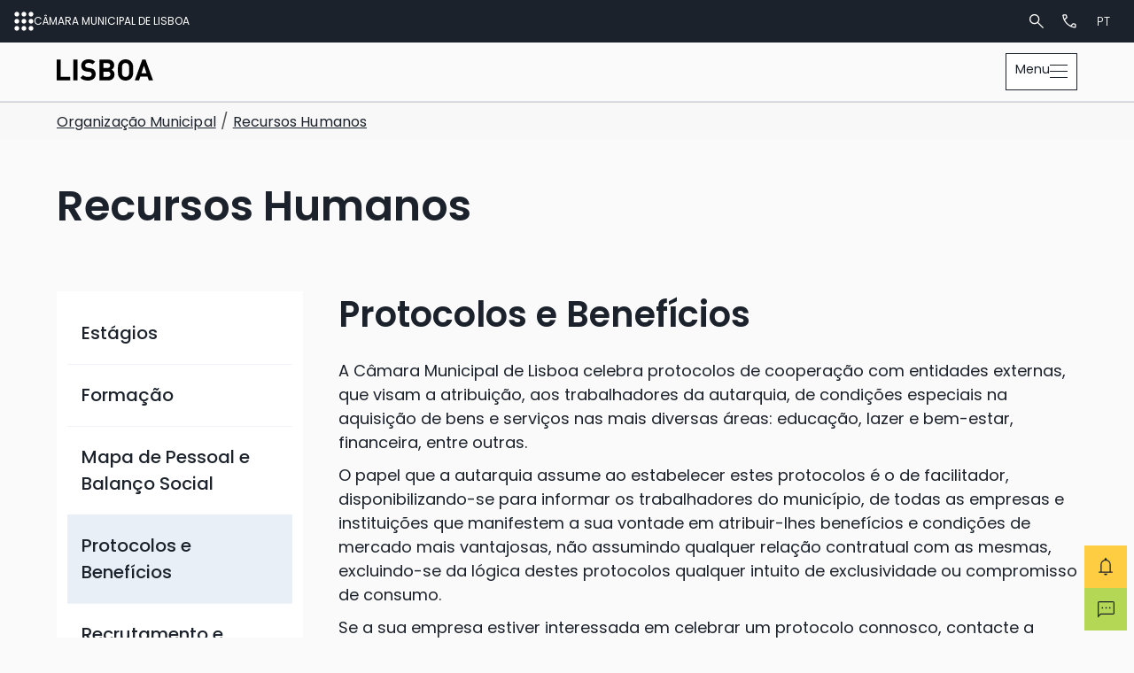

--- FILE ---
content_type: text/html; charset=utf-8
request_url: https://www.lisboa.pt/municipio/organizacao-municipal/recursos-humanos/protocolos-e-beneficios
body_size: 16526
content:
<!DOCTYPE html>
<html lang="pt">
<head>

<meta charset="utf-8">
<!-- 
	CML - Based on the TYPO3 Bootstrap Package by Benjamin Kott - https://www.bootstrap-package.com/

	This website is powered by TYPO3 - inspiring people to share!
	TYPO3 is a free open source Content Management Framework initially created by Kasper Skaarhoj and licensed under GNU/GPL.
	TYPO3 is copyright 1998-2026 of Kasper Skaarhoj. Extensions are copyright of their respective owners.
	Information and contribution at https://typo3.org/
-->


<link rel="icon" href="/_assets/fbd086277289c830376535e37e006784/Icons/favicon.ico" type="image/vnd.microsoft.icon">
<title>Protocolos e Benefícios </title>
<meta http-equiv="x-ua-compatible" content="IE=edge">
<meta name="generator" content="TYPO3 CMS">
<meta name="viewport" content="width=device-width, initial-scale=1, minimum-scale=1">
<meta name="robots" content="index,follow">
<meta property="og:site_name" content="Municipio de Lisboa">
<meta property="og:locale" content="pt_PT">
<meta property="og:locale:alternate" content="en_US">
<meta name="twitter:card" content="summary">
<meta name="apple-mobile-web-app-capable" content="no">
<meta name="google" content="notranslate">

<link rel="stylesheet" href="/typo3temp/assets/bootstrappackage/fonts/2bb7e57cca39be033bc38201aae913f28f9a1da1feb574bfaac4a908b9c95724/webfont.css?1769854266" media="all">
<link rel="stylesheet" href="/typo3temp/assets/compressed/merged-cfc36b79d3360fb3470d3238029b4cdf-00a34a535c1268e31a9d1bfb5903b741.css.gz?1753436280" media="all">
<link rel="stylesheet" href="/typo3temp/assets/compressed/merged-37f52a3e1f6668b49edb55ae93db4345-90292fd0662eb60275356e57182b65f4.css.gz?1769794727" media="all">


<script src="/typo3temp/assets/compressed/modernizr.min-c61bcb8f4f0f0d4bb6a1127781bd89ea.js.gz?1753436280" async="1"></script>
<script src="https://ajax.googleapis.com/ajax/libs/jquery/3.7.1/jquery.min.js"></script>



<link rel="prev" href="/municipio/organizacao-municipal/recursos-humanos/mapa-de-pessoal-e-balanco-social"><link rel="next" href="/municipio/organizacao-municipal/recursos-humanos/recrutamento-e-mobilidade"><script id="CookieConsent" src="https://policy.app.cookieinformation.com/uc.js" data-culture="PT" data-gcm-version="2.0" type="text/javascript"></script>          <script>(function(w,d,s,l,i){w[l]=w[l]||[];w[l].push({'gtm.start':
            new Date().getTime(),event:'gtm.js'});var f=d.getElementsByTagName(s)[0],
            j=d.createElement(s),dl=l!='dataLayer'?'&l='+l:'';j.async=true;j.src=
            'https://www.googletagmanager.com/gtm.js?id='+i+dl;f.parentNode.insertBefore(j,f);
            })(window,document,'script','dataLayer','GTM-KJRRV5N');</script>
            <!-- End Google Tag Manager -->
<link rel="canonical" href="https://www.lisboa.pt/municipio/organizacao-municipal/recursos-humanos/protocolos-e-beneficios"/>

<link rel="alternate" hreflang="pt-PT" href="https://www.lisboa.pt/municipio/organizacao-municipal/recursos-humanos/protocolos-e-beneficios"/>
<link rel="alternate" hreflang="en-US" href="https://www.lisboa.pt/en/municipality/municipal-organization/human-resources/protocols-and-benefits"/>
<link rel="alternate" hreflang="x-default" href="https://www.lisboa.pt/municipio/organizacao-municipal/recursos-humanos/protocolos-e-beneficios"/>
</head>
<body id="p271" class="theme-municipio271 pagelevel-4 language-0 backendlayout-subnav_left layout-default">
           <!-- Google Tag Manager (noscript) -->
            <noscript><iframe src="https://www.googletagmanager.com/ns.html?id=GTM-KJRRV5N"
            height="0" width="0" style="display:none;visibility:hidden"></iframe></noscript>
            <!-- End Google Tag Manager (noscript) -->

    <div id="top"></div>
    <div class="body-bg">

        <div class="visually-hidden-focusable page-skip-link" >
            Ir para <a href='#page-content'>conteúdo principal</a> ou <a href='#page-footer'>rodapé</a>
        </div>

        

        
	<div class="corporate-navigation d-flex flex-wrap align-items-center justify-content-between gap-1 gap-lg-5" role="navigation">
		<div class="d-flex align-items-center gap-3 gap-md-3 order-1">
			<button id="corporative-ecosystem-btn" class="d-flex gap-3 align-items-center">
				<img title="menu corporativo" alt="Menu ecossistema" src="/_assets/fbd086277289c830376535e37e006784/Icons/icon_menu_nine_dots_w.svg" width="22" height="22" />
				<span class="navbar-brand-text">Câmara Municipal de Lisboa</span>
			</button>

			
			<div id="corporative-ecosystem-menu" style="display:none;">
				<div class="corporative-ecosystem-content-container d-flex flex-column justify-content-between">
					<div class="w-100 d-flex justify-content-end">
						<button id="close-corporative-ecosystem-menu"></button>
					</div>
					<div class="d-flex flex-column h-100 inner-container gap-4">
						
							
		
			<ul class="nav corporative-list d-flex flex-column">
				
					
							<li class="subnav-item">
								
								
										<div id="subnav-item-1367"
											class="subnav-link d-flex align-items-center justify-content-between">
											<span class="subnav-link-text">
												Ecossistema
												
											</span>
										</div>
									
								
									
		
			<ul class="nav corporative-list d-flex flex-column">
				
					
							<li class="subnav-item">
								
										<a id="subnav-item-1370" class="subnav-link" href="/"
											
											 title="Lisboa.pt">

											<span class="subnav-link-text">Lisboa.pt</span>
										</a>
									
								
								
							</li>
						
				
					
							<li class="subnav-item">
								
										<a id="subnav-item-1372" class="subnav-link" href="https://informacao.lisboa.pt/"
											
											 title="Informação">

											<span class="subnav-link-text">Informação</span>
										</a>
									
								
								
							</li>
						
				
					
							<li class="subnav-item">
								
										<a id="subnav-item-1375" class="subnav-link" href="https://transparencia.lisboa.pt/"
											
											 title="Transparência">

											<span class="subnav-link-text">Transparência</span>
										</a>
									
								
								
							</li>
						
				
					
							<li class="subnav-item">
								
										<a id="subnav-item-1371" class="subnav-link" href="https://cidadania.lisboa.pt"
											 target="_blank"
											 rel="noopener noreferrer" title="Cidadania">

											<span class="subnav-link-text">Cidadania</span>
										</a>
									
								
								
							</li>
						
				
					
							<li class="subnav-item">
								
										<a id="subnav-item-1373" class="subnav-link" href="https://revelar.lisboa.pt"
											 target="_blank"
											 rel="noopener noreferrer" title="Revelar">

											<span class="subnav-link-text">Revelar</span>
										</a>
									
								
								
							</li>
						
				
					
							<li class="subnav-item">
								
										<a id="subnav-item-1374" class="subnav-link" href="https://informacoeseservicos.lisboa.pt/"
											 target="_blank"
											 rel="noopener noreferrer" title="Serviços">

											<span class="subnav-link-text">Serviços</span>
										</a>
									
								
								
							</li>
						
				
			</ul>
		
	
								
							</li>
						
				
					
							<li class="subnav-divider"></li>
						
				
					
							<li class="subnav-item">
								
								
										<div id="subnav-item-1368"
											class="subnav-link d-flex align-items-center justify-content-between">
											<span class="subnav-link-text">
												Ferramentas
												
											</span>
										</div>
									
								
									
		
			<ul class="nav corporative-list d-flex flex-column">
				
					
							<li class="subnav-item">
								
										<a id="subnav-item-1378" class="subnav-link" href="https://lisboaaberta.cm-lisboa.pt"
											 target="_blank"
											 rel="noopener noreferrer" title="Portal de dados abertos">

											<span class="subnav-link-text">Portal de dados abertos</span>
										</a>
									
								
								
							</li>
						
				
					
							<li class="subnav-item">
								
										<a id="subnav-item-1379" class="subnav-link" href="https://recrutamento.cm-lisboa.pt/"
											 target="_blank"
											 rel="noopener noreferrer" title="Gestão de Processos de Recrutamento">

											<span class="subnav-link-text">Gestão de Processos de Recrutamento</span>
										</a>
									
								
								
							</li>
						
				
					
							<li class="subnav-item">
								
										<a id="subnav-item-1380" class="subnav-link" href="https://transparencia.lisboa.pt/prevencao-da-corrupcao/canal-de-denuncias"
											 target="_blank"
											 rel="noopener noreferrer" title="Canal de denúncias">

											<span class="subnav-link-text">Canal de denúncias</span>
										</a>
									
								
								
							</li>
						
				
					
							<li class="subnav-item">
								
										<a id="subnav-item-1381" class="subnav-link" href="https://websig.cm-lisboa.pt"
											 target="_blank"
											 rel="noopener noreferrer" title="Lisboa interativa">

											<span class="subnav-link-text">Lisboa interativa</span>
										</a>
									
								
								
							</li>
						
				
					
							<li class="subnav-item">
								
										<a id="subnav-item-1382" class="subnav-link" href="https://revelar.lisboa.pt/explorar/toponimia"
											 target="_blank"
											 rel="noopener noreferrer" title="Toponímia">

											<span class="subnav-link-text">Toponímia</span>
										</a>
									
								
								
							</li>
						
				
			</ul>
		
	
								
							</li>
						
				
					
							<li class="subnav-divider"></li>
						
				
					
							<li class="subnav-item">
								
								
										<div id="subnav-item-1388"
											class="subnav-link d-flex align-items-center justify-content-between">
											<span class="subnav-link-text">
												Pode interessar
												
											</span>
										</div>
									
								
									
		
			<ul class="nav corporative-list d-flex flex-column">
				
					
							<li class="subnav-item">
								
										<a id="subnav-item-1389" class="subnav-link" href="https://planodrenagem.lisboa.pt/"
											 target="_blank"
											 rel="noopener noreferrer" title="Plano de drenagem">

											<span class="subnav-link-text">Plano de drenagem</span>
										</a>
									
								
								
							</li>
						
				
					
							<li class="subnav-item">
								
										<a id="subnav-item-1390" class="subnav-link" href="https://65mais.lisboa.pt/"
											 target="_blank"
											 rel="noopener noreferrer" title="Lisboa 65+">

											<span class="subnav-link-text">Lisboa 65+</span>
										</a>
									
								
								
							</li>
						
				
			</ul>
		
	
								
							</li>
						
				
					
							<li class="subnav-divider"></li>
						
				
					
							<li class="subnav-item">
								
								
										<div id="subnav-item-1369"
											class="subnav-link d-flex align-items-center justify-content-between">
											<span class="subnav-link-text">
												Sites destacados
												
											</span>
										</div>
									
								
									
		
			<ul class="nav corporative-list d-flex flex-column">
				
					
							<li class="subnav-item">
								
										<a id="subnav-item-1383" class="subnav-link" href="https://arquivomunicipal.lisboa.pt/"
											 target="_blank"
											 rel="noopener noreferrer" title="Arquivo Municipal">

											<span class="subnav-link-text">Arquivo Municipal</span>
										</a>
									
								
								
							</li>
						
				
					
							<li class="subnav-item">
								
										<a id="subnav-item-1384" class="subnav-link" href="https://estufafria.lisboa.pt/"
											 target="_blank"
											 rel="noopener noreferrer" title="Estufa Fria">

											<span class="subnav-link-text">Estufa Fria</span>
										</a>
									
								
								
							</li>
						
				
					
							<li class="subnav-item">
								
										<a id="subnav-item-1385" class="subnav-link" href="https://quintapedagogica.lisboa.pt/"
											 target="_blank"
											 rel="noopener noreferrer" title="Quinta Pedagógica">

											<span class="subnav-link-text">Quinta Pedagógica</span>
										</a>
									
								
								
							</li>
						
				
			</ul>
		
	
								
							</li>
						
				
			</ul>
		
	
							

    <div class="sociallinks d-flex flex-column align-items-center">
        <ul class="sociallinks-list">
            
                
                    <li class="sociallinks-item sociallinks-item-facebook" title="Facebook">
                        <a class="sociallinks-link sociallinks-link-facebook" href="https://www.facebook.com/camaradelisboa/"
                            title="Facebook" rel="noopener" target="_blank">
                            <span class="sociallinks-link-icon bootstrappackageicon bootstrappackageicon-facebook"
                                aria-hidden="true"></span>
                            <!-- <span class="sociallinks-link-label">Facebook</span> -->
                        </a>
                    </li>
                
            
                
                    <li class="sociallinks-item sociallinks-item-twitter" title="Twitter">
                        <a class="sociallinks-link sociallinks-link-twitter" href="http://www.twitter.com/CamaraLisboa"
                            title="Twitter" rel="noopener" target="_blank">
                            <span class="sociallinks-link-icon bootstrappackageicon bootstrappackageicon-twitter"
                                aria-hidden="true"></span>
                            <!-- <span class="sociallinks-link-label">Twitter</span> -->
                        </a>
                    </li>
                
            
                
                    <li class="sociallinks-item sociallinks-item-instagram" title="Instagram">
                        <a class="sociallinks-link sociallinks-link-instagram" href="http://instagram.com/camara_municipal_lisboa"
                            title="Instagram" rel="noopener" target="_blank">
                            <span class="sociallinks-link-icon bootstrappackageicon bootstrappackageicon-instagram"
                                aria-hidden="true"></span>
                            <!-- <span class="sociallinks-link-label">Instagram</span> -->
                        </a>
                    </li>
                
            
                
            
                
            
                
                    <li class="sociallinks-item sociallinks-item-linkedin" title="LinkedIn">
                        <a class="sociallinks-link sociallinks-link-linkedin" href="https://www.linkedin.com/company/camaralisboa/"
                            title="LinkedIn" rel="noopener" target="_blank">
                            <span class="sociallinks-link-icon bootstrappackageicon bootstrappackageicon-linkedin"
                                aria-hidden="true"></span>
                            <!-- <span class="sociallinks-link-label">LinkedIn</span> -->
                        </a>
                    </li>
                
            
                
            
                
                    <li class="sociallinks-item sociallinks-item-youtube" title="YouTube">
                        <a class="sociallinks-link sociallinks-link-youtube" href="http://www.youtube.com/user/camaralisboa"
                            title="YouTube" rel="noopener" target="_blank">
                            <span class="sociallinks-link-icon bootstrappackageicon bootstrappackageicon-youtube"
                                aria-hidden="true"></span>
                            <!-- <span class="sociallinks-link-label">YouTube</span> -->
                        </a>
                    </li>
                
            
                
            
                
            
                
            
        </ul>
    </div>


						
					</div>
					

  <div id="promo-info" class="promo-info d-flex flex-column">
    <div class="d-flex align-items-center justify-content-between gap-3 mb-5">
      
      <div id="corporative-na-minha-rua-btn">
        <a href="https://naminharualx.cm-lisboa.pt/" target="_blank" class="btn w-100 no-arrow small" rel="noreferrer" title="Ir para Na Minha Rua">
          <span>Na Minha Rua</span>
        </a>
      </div>
      
      <div id="corporative-lojalisboa-btn">
        <a href="https://www.lojalisboa.pt/" target="_blank" class="btn w-100 btn-secondary no-arrow small" rel="noreferrer" title="Ir para Loja Lisboa">
          <span>Loja Lisboa</span>
        </a>
      </div>
    </div>
  </div>


				</div>
				<div class="corporative-content-backdrop"></div>
			</div>
		</div>
		
		<div id="corporate-highlights" class="d-flex justify-content-center align-items-center flex-grow-1 order-4 order-lg-2">
			
			
								
			
			
		</div>
		<div class="d-flex align-items-center justify-content-end order-3 order-lg-3">
			<div class="d-flex">
				
				<div id="corporative-search-btn">
					<img title="Pesquisar" alt="pictograma lupa" src="/_assets/fbd086277289c830376535e37e006784/Icons/icon_search_w.svg" width="20" height="20" />
				</div>
				
				<div id="corporative-contacts-btn">
					<img title="contactos" alt="pictograma telefone" src="/_assets/fbd086277289c830376535e37e006784/Icons/icon_telephone_w.svg" width="21" height="21" />
				</div>
				
				
					<div id="corporative-language-btn">
						
        
            
                    <a hreflang="pt-PT" title="Português">
                        <span>pt</span>
                    </a>
                
        
            
        
    
					</div>
				
			</div>
		</div>
	</div>

	
	
	<div id="corporative-content-search" class="corporative-content-container" style="display:none;">
		<div class="corporative-content">
			<div>
				








        <div id="c48" class=" frame frame-default frame-type-list frame-layout-default frame-size-default frame-height-default frame-background-none frame-space-before-none frame-space-after-none frame-no-backgroundimage">
            <div class="frame-group-container">
                <div class="frame-group-inner">
                    



                    <div class="frame-container frame-container-default">
                        <div class="frame-inner">
                            
    
    



    



    

    <div class="tx-kesearch-pi1">
	
	<form method="get" id="form_kesearch_pi1" name="form_kesearch_pi1" action="/pesquisa">
		
		
<style>
/* sobrescrever o estilo do autofill no Chrome */
input#ke_search_sword:-webkit-autofill {
    background-color: transparent !important; 
    color: #000 !important; 
    box-shadow: 0 0 0 1000px white inset !important; 
}
/* remover, para já, o "x" no Chrome */
input#ke_search_sword::-webkit-search-cancel-button {
    -webkit-appearance: none; /* remove o estilo padrão do botão */  
}

</style>
		<fieldset class="kesearch_searchbox">
			
			
			

		<div class="kesearchbox_container">
			<div class="kesearchbox">
				
				<input type="search" id="ke_search_sword" name="tx_kesearch_pi1[sword]"
					value="" placeholder="O que procura?"
					
					minlength="4" />
			</div>
			<!-- <span id="sword_reset_button" class="d-lg-none">
				<img alt="pictograma fechar" src="/_assets/fbd086277289c830376535e37e006784/Icons/icon_close_w.svg" width="20" height="20" />
			</span> -->
		</div>

			
				<input id="kesearchpagenumber" type="hidden" name="tx_kesearch_pi1[page]" value="1" />
			
			<input id="resetFilters" type="hidden" name="tx_kesearch_pi1[resetFilters]" value="0" />
			
			
			
			
			<button type="submit" id="ke_search_searchfield_submit" value="Pesquisar">
				<img alt="iconografia lupa pesquisa" src="/_assets/fbd086277289c830376535e37e006784/Icons/icon_search_w.svg" width="20" height="20" />
			</button>
		</fieldset>
		 <script>
			var srcLoader = "/_assets/fbd086277289c830376535e37e006784/Images/ajax-loader.gif";
			const cxSword = $('#ke_search_sword');
			const xReset = $('#sword_reset_button');
			if(cxSword.val().length > 0) {
				xReset.show();
			} else {
				xReset.hide();
			}
		
			cxSword.on('keyup', function() {
				if ($(this).val().length > 0) {
					xReset.show();
				} else {
					xReset.hide();
				}
			});
			xReset.on('click', function() {
				cxSword.val('');
				$(this).hide();
				// renderizaLoader();
				// setTimeout(function() {
				// 	const url = window.location.href;
				// 	const subPath = url.substring(0, url.indexOf('?') + 1);
				// 	const goToUrl = subPath + 'tx_kesearch_pi1[sword]=';
				// 	window.location.href = goToUrl;
				// }, 20);	
			});

			// function renderizaLoader() { 
			// 	let htmlLoader = '';
			// 	if (srcLoader) { 
			// 		const srcImg = window.location.protocol +'//'+ window.location.hostname + srcLoader;
			// 		htmlLoader += '<div style="width: 100%; text-align: center;"><img src="'+srcImg+'" alt="a carregar" width="35" height="35"></div>';
			// 	} else {
			// 		htmlLoader += `<div style="width: 100%; text-align: center;">a carregar...</div>`;
			// 	}
			// 	$('#kesearch_results').html(htmlLoader);
			// 	$('#kesearch_num_results').html('');
			// 	$('.pages_total').html('');
			// }
			</script>
	</form>
	<!-- <button id="ke_search_searchfield_submit" class="mobile-search-button d-none"> -->
	</button>
	

</div>



    



    




                        </div>
                    </div>
                </div>
            </div>
        </div>

    



			</div>
		</div>
		<div class="corporative-content-backdrop"></div>
	</div>

	
	<div id="corporative-content-contacts" class="corporative-content-container" style="display:none;">
		<div class="corporative-content">
			<div>
				<div class="d-flex gap-4 flex-column align-items-start">
					<div>
						<h2 class="element-header h5">
							<span>Serviços municipais</span>
						</h2>
						<h3 class="element-subheader h3">
							<span>Contactos e links úteis</span>
						</h3>
					</div>
					<div class="d-flex flex-wrap gap-4">
						<a href="https://informacoeseservicos.lisboa.pt/contactos/agendamento-de-atendimento" target="_blank" class="btn btn-outline-primary" rel="noreferrer" title="Agendamento de atendimento">
							<span>Agendamento de atendimento</span>
						</a>
					</div>
					<div class="d-flex flex-wrap gap-4">
						<a href="https://informacoeseservicos.lisboa.pt/contactos/contacte-nos" target="_blank" class="btn btn-outline-primary" rel="noreferrer" title="Contacte-nos">
							<span>Contacte-nos</span>
						</a>
						<div class="btn btn-outline-primary corporative-content-tel">
							<a href="tel:800910211">800 910 211</a>
							<span>/</span>
							<a href="tel:218170552">218 170 552</a>
						</div>
					</div>
					<div class="d-flex flex-wrap gap-4">
						<a href="https://informacoeseservicos.lisboa.pt/contactos/diretorio-da-cidade/cat/atendimento" target="_blank" class="btn btn-outline-primary" rel="noreferrer" title="Lojas de atendimento">
							<span>Lojas de atendimento</span>
						</a>
						<a href="https://informacoeseservicos.lisboa.pt/contactos/canais-de-comunicacao" target="_blank" class="btn btn-outline-primary" rel="noreferrer" title="Todos os canais de comunicação">
							<span>Todos os canais de comunicação</span>
						</a>
						<a href="https://informacoeseservicos.lisboa.pt/contactos/diretorio-da-cidade#municipal" target="_blank" class="btn btn-outline-primary" rel="noreferrer" title="Equipamentos municipais">
							<span>Equipamentos municipais</span>
						</a>
					</div>
				</div>
			</div>
		</div>
		<div class="corporative-content-backdrop"></div>
	</div>

	
	<div id="corporative-content-language" class="corporative-content-container" style="display:none;">
		<div class="corporative-content">
			<div>
				<div class="d-flex flex-wrap gap-4">
					
        
            <div class="language-menu-item active ">
                
                        <a href="/municipio/organizacao-municipal/recursos-humanos/protocolos-e-beneficios" target="_top" class="btn btn-outline-primary" hreflang="pt-PT" title="Português">
                            <span>Português</span>
                        </a>
                    
            </div>
        
            <div class="language-menu-item  ">
                
                        <a href="/en/municipality/municipal-organization/human-resources/protocols-and-benefits" target="_top" class="btn btn-outline-primary" hreflang="en-US" title="English">
                            <span>English</span>
                        </a>
                    
            </div>
        
    
				</div>
			</div>
		</div>
		<div class="corporative-content-backdrop"></div>
	</div>

	
	

	

        
        





<header id="page-header" class="bp-page-header navbar navbar-mainnavigation navbar-default navbar-has-image navbar-top ">
    <div class="d-flex flex-column justify-content-center w-100 h-100">
        <div id="mainnavigation-container" class="container container-mainnavigation d-flex align-items-center justify-content-between w-100">
            
<a class="navbar-logoimage" title="Página inicial Lisboa.PT" href="/">
    
            <img class="navbar-logoimage-logo-normal d-none d-lg-block" src="/_assets/fbd086277289c830376535e37e006784/Images/L_lisboa_logos/lx_lisboapt.svg" alt="Lisboa.PT" height="52" width="192">
            
                <img class="navbar-logoimage-logo-inverted d-block d-lg-none" src="/_assets/fbd086277289c830376535e37e006784/Images/L_lisboa_logos/lx_lisboapt.svg" alt="Lisboa.PT" height="52" width="192">
            
        
</a>


            <div class="d-flex align-items-center g-8">
                
                    
<button class="d-inline-flex d-xxl-none navbar-toggler collapsed w-auto h-auto" type="button" data-bs-toggle="collapse" data-bs-target="#mainnavigation" aria-controls="mainnavigation" aria-expanded="false" aria-label="Toggle navigation">
    <span class="navbar-toggler-text d-none d-md-flex">Menu</span>
    <div><span class="navbar-toggler-icon"></span></div>
</button>


                
                
                    <nav aria-label="Main navigation"
                        id="mainnavigation" class="collapse navbar-collapse w-100">
                        

    <ul id="megamenu" class="level-1 d-xxl-flex">
        
            <li class="main-nav-item">
                
                        <button
                            type="button"
                            id="nav-toggle-10"
                            class="nav-link nav-link-toggle"
                            data-bs-toggle="dropdown"
                            data-bs-display="static"
                            data-bs-auto-close="false"
                            aria-expanded="false"
                            >
                            <span
                                id="nav-item-10"
                                class="nav-link-text"
                                aria-current="false"
                                >
                                    
                                    Temas
                                    
                            </span>
                            <span class="nav-link-indicator" aria-hidden="true"></span>
                            <span class="visually-hidden">Sub-menu "Temas"</span>
                        </button>
                        
                        <div class="dropdown-menu dropdown-menu-mega-level-2">
                            <div class="d-block d-lg-none back-btn-level-2" aria-hidden="true">
                                <button class="btn btn-back btn-outline-primary small">
                                    Temas
                                </button>
                            </div>
                            <div class="dropdown-menu-mega-content">
                                
    
        <ul class="dropdown-ul-2" data-level="2">
            
            
                
                        
                                <li class="nav-item">
                                    <button
                                        type="button"
                                        id="nav-toggle-26"
                                        class="nav-link nav-link-toggle"
                                        data-bs-toggle="dropdown"
                                        data-bs-display="static"
                                        data-bs-auto-close="false"
                                        aria-expanded="false"
                                        >
                                        <span
                                            id="nav-toggle-26"
                                            class="nav-link-text"
                                            aria-current="false"
                                            >
                                            
                                            Ambiente
                                            
                                        </span>
                                        <span class="nav-link-indicator" aria-hidden="true"></span>
                                        <span class="nav-link-text visually-hidden">Submenu for "Ambiente"</span>
                                    </button>
                                    
                                    
                                        <div class="submenu dropdown-menu dropdown-menu-mega-level-3" data-level="3">
                                            
                                                <div class="d-block d-lg-none back-btn-level-2" aria-hidden="true">
                                                    <button class="btn btn-back btn-outline-primary small">
                                                        Ambiente
                                                    </button>
                                                </div>
                                            
                                            
    
        <ul class="dropdown-ul-3" data-level="3">
            
            
                
                        
                                <li class="nav-item">
                                    <a
                                        id="nav-item-395"
                                        href="/temas/ambiente/entrada"
                                        class="nav-link "
                                        
                                        
                                        aria-current="false"
                                        >
                                        
                                        <span class="nav-link-text">
                                            Entrada
                                            
                                        </span>
                                    </a>
                                </li>
                            
                    
            
                
                        
                                <li class="nav-item">
                                    <a
                                        id="nav-item-388"
                                        href="/temas/ambiente/estrategia"
                                        class="nav-link "
                                        
                                        
                                        aria-current="false"
                                        >
                                        
                                        <span class="nav-link-text">
                                            Estratégia
                                            
                                        </span>
                                    </a>
                                </li>
                            
                    
            
                
                        
                                <li class="nav-item">
                                    <a
                                        id="nav-item-389"
                                        href="/temas/ambiente/qualidade-ambiental/alteracoes-climaticas"
                                        class="nav-link "
                                        
                                        
                                        aria-current="false"
                                        >
                                        
                                        <span class="nav-link-text">
                                            Qualidade Ambiental
                                            
                                        </span>
                                    </a>
                                </li>
                            
                    
            
                
                        
                                <li class="nav-item">
                                    <a
                                        id="nav-item-390"
                                        href="/temas/ambiente/biodiversidade/estuario-do-tejo"
                                        class="nav-link "
                                        
                                        
                                        aria-current="false"
                                        >
                                        
                                        <span class="nav-link-text">
                                            Biodiversidade
                                            
                                        </span>
                                    </a>
                                </li>
                            
                    
            
                
                        
                                <li class="nav-item">
                                    <a
                                        id="nav-item-391"
                                        href="/temas/ambiente/estrutura-ecologica/corredores-verdes"
                                        class="nav-link "
                                        
                                        
                                        aria-current="false"
                                        >
                                        
                                        <span class="nav-link-text">
                                            Estrutura Ecológica
                                            
                                        </span>
                                    </a>
                                </li>
                            
                    
            
        </ul>
    

                                        </div>
                                    
                                </li>
                            
                    
            
                
                        
                                <li class="nav-item">
                                    <button
                                        type="button"
                                        id="nav-toggle-815"
                                        class="nav-link nav-link-toggle"
                                        data-bs-toggle="dropdown"
                                        data-bs-display="static"
                                        data-bs-auto-close="false"
                                        aria-expanded="false"
                                        >
                                        <span
                                            id="nav-toggle-815"
                                            class="nav-link-text"
                                            aria-current="false"
                                            >
                                            
                                            Bem-estar Animal
                                            
                                        </span>
                                        <span class="nav-link-indicator" aria-hidden="true"></span>
                                        <span class="nav-link-text visually-hidden">Submenu for "Bem-estar Animal"</span>
                                    </button>
                                    
                                    
                                        <div class="submenu dropdown-menu dropdown-menu-mega-level-3" data-level="3">
                                            
                                                <div class="d-block d-lg-none back-btn-level-2" aria-hidden="true">
                                                    <button class="btn btn-back btn-outline-primary small">
                                                        Bem-estar Animal
                                                    </button>
                                                </div>
                                            
                                            
    
        <ul class="dropdown-ul-3" data-level="3">
            
            
                
                        
                                <li class="nav-item">
                                    <a
                                        id="nav-item-816"
                                        href="/temas/bem-estar-animal/entrada"
                                        class="nav-link "
                                        
                                        
                                        aria-current="false"
                                        >
                                        
                                        <span class="nav-link-text">
                                            Entrada
                                            
                                        </span>
                                    </a>
                                </li>
                            
                    
            
                
                        
                                <li class="nav-item">
                                    <a
                                        id="nav-item-817"
                                        href="/temas/bem-estar-animal/estrategia"
                                        class="nav-link "
                                        
                                        
                                        aria-current="false"
                                        >
                                        
                                        <span class="nav-link-text">
                                            Estratégia
                                            
                                        </span>
                                    </a>
                                </li>
                            
                    
            
                
                        
                                <li class="nav-item">
                                    <a
                                        id="nav-item-819"
                                        href="/temas/bem-estar-animal/animais-de-companhia"
                                        class="nav-link "
                                        
                                        
                                        aria-current="false"
                                        >
                                        
                                        <span class="nav-link-text">
                                            Animais de Companhia
                                            
                                        </span>
                                    </a>
                                </li>
                            
                    
            
                
                        
                                <li class="nav-item">
                                    <a
                                        id="nav-item-820"
                                        href="/temas/bem-estar-animal/fauna-urbana"
                                        class="nav-link "
                                        
                                        
                                        aria-current="false"
                                        >
                                        
                                        <span class="nav-link-text">
                                            Fauna Urbana
                                            
                                        </span>
                                    </a>
                                </li>
                            
                    
            
                
                        
                                <li class="nav-item">
                                    <a
                                        id="nav-item-818"
                                        href="/temas/bem-estar-animal/protecao-animal"
                                        class="nav-link "
                                        
                                        
                                        aria-current="false"
                                        >
                                        
                                        <span class="nav-link-text">
                                            Proteção Animal
                                            
                                        </span>
                                    </a>
                                </li>
                            
                    
            
        </ul>
    

                                        </div>
                                    
                                </li>
                            
                    
            
                
                        
                                <li class="nav-item">
                                    <button
                                        type="button"
                                        id="nav-toggle-27"
                                        class="nav-link nav-link-toggle"
                                        data-bs-toggle="dropdown"
                                        data-bs-display="static"
                                        data-bs-auto-close="false"
                                        aria-expanded="false"
                                        >
                                        <span
                                            id="nav-toggle-27"
                                            class="nav-link-text"
                                            aria-current="false"
                                            >
                                            
                                            Cultura
                                            
                                        </span>
                                        <span class="nav-link-indicator" aria-hidden="true"></span>
                                        <span class="nav-link-text visually-hidden">Submenu for "Cultura"</span>
                                    </button>
                                    
                                    
                                        <div class="submenu dropdown-menu dropdown-menu-mega-level-3" data-level="3">
                                            
                                                <div class="d-block d-lg-none back-btn-level-2" aria-hidden="true">
                                                    <button class="btn btn-back btn-outline-primary small">
                                                        Cultura
                                                    </button>
                                                </div>
                                            
                                            
    
        <ul class="dropdown-ul-3" data-level="3">
            
            
                
                        
                                <li class="nav-item">
                                    <a
                                        id="nav-item-257"
                                        href="/temas/cultura/entrada"
                                        class="nav-link "
                                        
                                        
                                        aria-current="false"
                                        >
                                        
                                        <span class="nav-link-text">
                                            Entrada
                                            
                                        </span>
                                    </a>
                                </li>
                            
                    
            
                
                        
                                <li class="nav-item">
                                    <a
                                        id="nav-item-252"
                                        href="/temas/cultura/estrategia"
                                        class="nav-link "
                                        
                                        
                                        aria-current="false"
                                        >
                                        
                                        <span class="nav-link-text">
                                            Estratégia
                                            
                                        </span>
                                    </a>
                                </li>
                            
                    
            
                
                        
                                <li class="nav-item">
                                    <a
                                        id="nav-item-692"
                                        href="/temas/cultura/acesso-a-cultura/passe-cultura"
                                        class="nav-link "
                                        
                                        
                                        aria-current="false"
                                        >
                                        
                                        <span class="nav-link-text">
                                            Acesso à oferta cultural da Cidade
                                            
                                        </span>
                                    </a>
                                </li>
                            
                    
            
                
                        
                                <li class="nav-item">
                                    <a
                                        id="nav-item-275"
                                        href="/temas/cultura/arquivos-e-bibliotecas/arquivos"
                                        class="nav-link "
                                        
                                        
                                        aria-current="false"
                                        >
                                        
                                        <span class="nav-link-text">
                                            Arquivos e Bibliotecas
                                            
                                        </span>
                                    </a>
                                </li>
                            
                    
            
                
                        
                                <li class="nav-item">
                                    <a
                                        id="nav-item-277"
                                        href="/temas/cultura/equipamentos-culturais/galerias"
                                        class="nav-link "
                                        
                                        
                                        aria-current="false"
                                        >
                                        
                                        <span class="nav-link-text">
                                            Equipamentos culturais
                                            
                                        </span>
                                    </a>
                                </li>
                            
                    
            
        </ul>
    

                                        </div>
                                    
                                </li>
                            
                    
            
                
                        
                                <li class="nav-item">
                                    <button
                                        type="button"
                                        id="nav-toggle-28"
                                        class="nav-link nav-link-toggle"
                                        data-bs-toggle="dropdown"
                                        data-bs-display="static"
                                        data-bs-auto-close="false"
                                        aria-expanded="false"
                                        >
                                        <span
                                            id="nav-toggle-28"
                                            class="nav-link-text"
                                            aria-current="false"
                                            >
                                            
                                            Desporto
                                            
                                        </span>
                                        <span class="nav-link-indicator" aria-hidden="true"></span>
                                        <span class="nav-link-text visually-hidden">Submenu for "Desporto"</span>
                                    </button>
                                    
                                    
                                        <div class="submenu dropdown-menu dropdown-menu-mega-level-3" data-level="3">
                                            
                                                <div class="d-block d-lg-none back-btn-level-2" aria-hidden="true">
                                                    <button class="btn btn-back btn-outline-primary small">
                                                        Desporto
                                                    </button>
                                                </div>
                                            
                                            
    
        <ul class="dropdown-ul-3" data-level="3">
            
            
                
                        
                                <li class="nav-item">
                                    <a
                                        id="nav-item-318"
                                        href="/temas/desporto/entrada"
                                        class="nav-link "
                                        
                                        
                                        aria-current="false"
                                        >
                                        
                                        <span class="nav-link-text">
                                            Entrada
                                            
                                        </span>
                                    </a>
                                </li>
                            
                    
            
                
                        
                                <li class="nav-item">
                                    <a
                                        id="nav-item-319"
                                        href="/temas/desporto/estrategia"
                                        class="nav-link "
                                        
                                        
                                        aria-current="false"
                                        >
                                        
                                        <span class="nav-link-text">
                                            Estratégia
                                            
                                        </span>
                                    </a>
                                </li>
                            
                    
            
                
                        
                                <li class="nav-item">
                                    <a
                                        id="nav-item-320"
                                        href="/temas/desporto/instalacoes-desportivas-municipais"
                                        class="nav-link "
                                        
                                        
                                        aria-current="false"
                                        >
                                        
                                        <span class="nav-link-text">
                                            Instalações Desportivas Municipais
                                            
                                        </span>
                                    </a>
                                </li>
                            
                    
            
                
                        
                                <li class="nav-item">
                                    <a
                                        id="nav-item-796"
                                        href="/temas/desporto/atividade-fisica-e-desporto-em-idade-escolar"
                                        class="nav-link "
                                        
                                        
                                        aria-current="false"
                                        >
                                        
                                        <span class="nav-link-text">
                                            Atividade física e desporto em idade escolar
                                            
                                        </span>
                                    </a>
                                </li>
                            
                    
            
                
                        
                                <li class="nav-item">
                                    <a
                                        id="nav-item-797"
                                        href="/temas/desporto/desporto-no-espaco-publico"
                                        class="nav-link "
                                        
                                        
                                        aria-current="false"
                                        >
                                        
                                        <span class="nav-link-text">
                                            Desporto no espaço público
                                            
                                        </span>
                                    </a>
                                </li>
                            
                    
            
                
                        
                                <li class="nav-item">
                                    <a
                                        id="nav-item-798"
                                        href="/temas/desporto/associativismo"
                                        class="nav-link "
                                        
                                        
                                        aria-current="false"
                                        >
                                        
                                        <span class="nav-link-text">
                                            Associativismo
                                            
                                        </span>
                                    </a>
                                </li>
                            
                    
            
        </ul>
    

                                        </div>
                                    
                                </li>
                            
                    
            
                
                        
                                <li class="nav-item">
                                    <button
                                        type="button"
                                        id="nav-toggle-829"
                                        class="nav-link nav-link-toggle"
                                        data-bs-toggle="dropdown"
                                        data-bs-display="static"
                                        data-bs-auto-close="false"
                                        aria-expanded="false"
                                        >
                                        <span
                                            id="nav-toggle-829"
                                            class="nav-link-text"
                                            aria-current="false"
                                            >
                                            
                                            Direitos Sociais
                                            
                                        </span>
                                        <span class="nav-link-indicator" aria-hidden="true"></span>
                                        <span class="nav-link-text visually-hidden">Submenu for "Direitos Sociais"</span>
                                    </button>
                                    
                                    
                                        <div class="submenu dropdown-menu dropdown-menu-mega-level-3" data-level="3">
                                            
                                                <div class="d-block d-lg-none back-btn-level-2" aria-hidden="true">
                                                    <button class="btn btn-back btn-outline-primary small">
                                                        Direitos Sociais
                                                    </button>
                                                </div>
                                            
                                            
    
        <ul class="dropdown-ul-3" data-level="3">
            
            
                
                        
                                <li class="nav-item">
                                    <a
                                        id="nav-item-830"
                                        href="/temas/direitos-sociais/entrada"
                                        class="nav-link "
                                        
                                        
                                        aria-current="false"
                                        >
                                        
                                        <span class="nav-link-text">
                                            Entrada
                                            
                                        </span>
                                    </a>
                                </li>
                            
                    
            
                
                        
                                <li class="nav-item">
                                    <a
                                        id="nav-item-831"
                                        href="/temas/direitos-sociais/estrategia"
                                        class="nav-link "
                                        
                                        
                                        aria-current="false"
                                        >
                                        
                                        <span class="nav-link-text">
                                            Estratégia
                                            
                                        </span>
                                    </a>
                                </li>
                            
                    
            
                
                        
                                <li class="nav-item">
                                    <a
                                        id="nav-item-832"
                                        href="/temas/direitos-sociais/acao-social"
                                        class="nav-link "
                                        
                                        
                                        aria-current="false"
                                        >
                                        
                                        <span class="nav-link-text">
                                            Ação Social
                                            
                                        </span>
                                    </a>
                                </li>
                            
                    
            
                
                        
                                <li class="nav-item">
                                    <a
                                        id="nav-item-833"
                                        href="/temas/direitos-sociais/inclusao"
                                        class="nav-link "
                                        
                                        
                                        aria-current="false"
                                        >
                                        
                                        <span class="nav-link-text">
                                            Inclusão
                                            
                                        </span>
                                    </a>
                                </li>
                            
                    
            
                
                        
                                <li class="nav-item">
                                    <a
                                        id="nav-item-834"
                                        href="/temas/direitos-sociais/saude"
                                        class="nav-link "
                                        
                                        
                                        aria-current="false"
                                        >
                                        
                                        <span class="nav-link-text">
                                            Saúde
                                            
                                        </span>
                                    </a>
                                </li>
                            
                    
            
        </ul>
    

                                        </div>
                                    
                                </li>
                            
                    
            
                
                        
                                <li class="nav-item">
                                    <button
                                        type="button"
                                        id="nav-toggle-29"
                                        class="nav-link nav-link-toggle"
                                        data-bs-toggle="dropdown"
                                        data-bs-display="static"
                                        data-bs-auto-close="false"
                                        aria-expanded="false"
                                        >
                                        <span
                                            id="nav-toggle-29"
                                            class="nav-link-text"
                                            aria-current="false"
                                            >
                                            
                                            Educação
                                            
                                        </span>
                                        <span class="nav-link-indicator" aria-hidden="true"></span>
                                        <span class="nav-link-text visually-hidden">Submenu for "Educação"</span>
                                    </button>
                                    
                                    
                                        <div class="submenu dropdown-menu dropdown-menu-mega-level-3" data-level="3">
                                            
                                                <div class="d-block d-lg-none back-btn-level-2" aria-hidden="true">
                                                    <button class="btn btn-back btn-outline-primary small">
                                                        Educação
                                                    </button>
                                                </div>
                                            
                                            
    
        <ul class="dropdown-ul-3" data-level="3">
            
            
                
                        
                                <li class="nav-item">
                                    <a
                                        id="nav-item-739"
                                        href="/temas/educacao/entrada"
                                        class="nav-link "
                                        
                                        
                                        aria-current="false"
                                        >
                                        
                                        <span class="nav-link-text">
                                            Entrada
                                            
                                        </span>
                                    </a>
                                </li>
                            
                    
            
                
                        
                                <li class="nav-item">
                                    <a
                                        id="nav-item-740"
                                        href="/temas/educacao/estrategia"
                                        class="nav-link "
                                        
                                        
                                        aria-current="false"
                                        >
                                        
                                        <span class="nav-link-text">
                                            Estratégia
                                            
                                        </span>
                                    </a>
                                </li>
                            
                    
            
                
                        
                                <li class="nav-item">
                                    <a
                                        id="nav-item-741"
                                        href="/temas/educacao/programas"
                                        class="nav-link "
                                        
                                        
                                        aria-current="false"
                                        >
                                        
                                        <span class="nav-link-text">
                                            Programas
                                            
                                        </span>
                                    </a>
                                </li>
                            
                    
            
                
                        
                                <li class="nav-item">
                                    <a
                                        id="nav-item-742"
                                        href="/temas/educacao/apoios/acao-social-escolar"
                                        class="nav-link "
                                        
                                        
                                        aria-current="false"
                                        >
                                        
                                        <span class="nav-link-text">
                                            Apoios
                                            
                                        </span>
                                    </a>
                                </li>
                            
                    
            
                
                        
                                <li class="nav-item">
                                    <a
                                        id="nav-item-891"
                                        href="/temas/educacao/transporte-escolar"
                                        class="nav-link "
                                        
                                        
                                        aria-current="false"
                                        >
                                        
                                        <span class="nav-link-text">
                                            Transporte Escolar
                                            
                                        </span>
                                    </a>
                                </li>
                            
                    
            
                
                        
                                <li class="nav-item">
                                    <a
                                        id="nav-item-743"
                                        href="/temas/educacao/sistema-educativo"
                                        class="nav-link "
                                        
                                        
                                        aria-current="false"
                                        >
                                        
                                        <span class="nav-link-text">
                                            Sistema Educativo
                                            
                                        </span>
                                    </a>
                                </li>
                            
                    
            
                
                        
                                <li class="nav-item">
                                    <a
                                        id="nav-item-744"
                                        href="/temas/educacao/estudar-em-portugal"
                                        class="nav-link "
                                        
                                        
                                        aria-current="false"
                                        >
                                        
                                        <span class="nav-link-text">
                                            Estudar em Portugal
                                            
                                        </span>
                                    </a>
                                </li>
                            
                    
            
        </ul>
    

                                        </div>
                                    
                                </li>
                            
                    
            
                
                        
                                <li class="nav-item">
                                    <button
                                        type="button"
                                        id="nav-toggle-30"
                                        class="nav-link nav-link-toggle"
                                        data-bs-toggle="dropdown"
                                        data-bs-display="static"
                                        data-bs-auto-close="false"
                                        aria-expanded="false"
                                        >
                                        <span
                                            id="nav-toggle-30"
                                            class="nav-link-text"
                                            aria-current="false"
                                            >
                                            
                                            Economia
                                            
                                        </span>
                                        <span class="nav-link-indicator" aria-hidden="true"></span>
                                        <span class="nav-link-text visually-hidden">Submenu for "Economia"</span>
                                    </button>
                                    
                                    
                                        <div class="submenu dropdown-menu dropdown-menu-mega-level-3" data-level="3">
                                            
                                                <div class="d-block d-lg-none back-btn-level-2" aria-hidden="true">
                                                    <button class="btn btn-back btn-outline-primary small">
                                                        Economia
                                                    </button>
                                                </div>
                                            
                                            
    
        <ul class="dropdown-ul-3" data-level="3">
            
            
                
                        
                                <li class="nav-item">
                                    <a
                                        id="nav-item-723"
                                        href="/temas/economia/entrada"
                                        class="nav-link "
                                        
                                        
                                        aria-current="false"
                                        >
                                        
                                        <span class="nav-link-text">
                                            Entrada
                                            
                                        </span>
                                    </a>
                                </li>
                            
                    
            
                
                        
                                <li class="nav-item">
                                    <a
                                        id="nav-item-724"
                                        href="/temas/economia/estrategia"
                                        class="nav-link "
                                        
                                        
                                        aria-current="false"
                                        >
                                        
                                        <span class="nav-link-text">
                                            Estratégia
                                            
                                        </span>
                                    </a>
                                </li>
                            
                    
            
                
                        
                                <li class="nav-item">
                                    <a
                                        id="nav-item-1493"
                                        href="/temas/economia/dados-economicos/indicadores-principais"
                                        class="nav-link "
                                        
                                        
                                        aria-current="false"
                                        >
                                        
                                        <span class="nav-link-text">
                                            Dados Económicos
                                            
                                        </span>
                                    </a>
                                </li>
                            
                    
            
                
                        
                                <li class="nav-item">
                                    <a
                                        id="nav-item-754"
                                        href="/temas/economia/promocao-economica/mapa-de-emprego-de-lisboa"
                                        class="nav-link "
                                        
                                        
                                        aria-current="false"
                                        >
                                        
                                        <span class="nav-link-text">
                                            Promoção Económica
                                            
                                        </span>
                                    </a>
                                </li>
                            
                    
            
                
                        
                                <li class="nav-item">
                                    <a
                                        id="nav-item-765"
                                        href="/temas/economia/setores-estrategicos/comercio-de-lisboa"
                                        class="nav-link "
                                        
                                        
                                        aria-current="false"
                                        >
                                        
                                        <span class="nav-link-text">
                                            Setores Estratégicos
                                            
                                        </span>
                                    </a>
                                </li>
                            
                    
            
        </ul>
    

                                        </div>
                                    
                                </li>
                            
                    
            
                
                        
                                <li class="nav-item">
                                    <button
                                        type="button"
                                        id="nav-toggle-31"
                                        class="nav-link nav-link-toggle"
                                        data-bs-toggle="dropdown"
                                        data-bs-display="static"
                                        data-bs-auto-close="false"
                                        aria-expanded="false"
                                        >
                                        <span
                                            id="nav-toggle-31"
                                            class="nav-link-text"
                                            aria-current="false"
                                            >
                                            
                                            Inovação
                                            
                                        </span>
                                        <span class="nav-link-indicator" aria-hidden="true"></span>
                                        <span class="nav-link-text visually-hidden">Submenu for "Inovação"</span>
                                    </button>
                                    
                                    
                                        <div class="submenu dropdown-menu dropdown-menu-mega-level-3" data-level="3">
                                            
                                                <div class="d-block d-lg-none back-btn-level-2" aria-hidden="true">
                                                    <button class="btn btn-back btn-outline-primary small">
                                                        Inovação
                                                    </button>
                                                </div>
                                            
                                            
    
        <ul class="dropdown-ul-3" data-level="3">
            
            
                
                        
                                <li class="nav-item">
                                    <a
                                        id="nav-item-725"
                                        href="/temas/inovacao/entrada"
                                        class="nav-link "
                                        
                                        
                                        aria-current="false"
                                        >
                                        
                                        <span class="nav-link-text">
                                            Entrada
                                            
                                        </span>
                                    </a>
                                </li>
                            
                    
            
                
                        
                                <li class="nav-item">
                                    <a
                                        id="nav-item-726"
                                        href="/temas/inovacao/estrategia"
                                        class="nav-link "
                                        
                                        
                                        aria-current="false"
                                        >
                                        
                                        <span class="nav-link-text">
                                            Estratégia
                                            
                                        </span>
                                    </a>
                                </li>
                            
                    
            
                
                        
                                <li class="nav-item">
                                    <a
                                        id="nav-item-920"
                                        href="/temas/inovacao/lisboa-inovadora"
                                        class="nav-link "
                                        
                                        
                                        aria-current="false"
                                        >
                                        
                                        <span class="nav-link-text">
                                            Lisboa Inovadora
                                            
                                        </span>
                                    </a>
                                </li>
                            
                    
            
        </ul>
    

                                        </div>
                                    
                                </li>
                            
                    
            
                
                        
                                <li class="nav-item">
                                    <button
                                        type="button"
                                        id="nav-toggle-32"
                                        class="nav-link nav-link-toggle"
                                        data-bs-toggle="dropdown"
                                        data-bs-display="static"
                                        data-bs-auto-close="false"
                                        aria-expanded="false"
                                        >
                                        <span
                                            id="nav-toggle-32"
                                            class="nav-link-text"
                                            aria-current="false"
                                            >
                                            
                                            Habitação
                                            
                                        </span>
                                        <span class="nav-link-indicator" aria-hidden="true"></span>
                                        <span class="nav-link-text visually-hidden">Submenu for "Habitação"</span>
                                    </button>
                                    
                                    
                                        <div class="submenu dropdown-menu dropdown-menu-mega-level-3" data-level="3">
                                            
                                                <div class="d-block d-lg-none back-btn-level-2" aria-hidden="true">
                                                    <button class="btn btn-back btn-outline-primary small">
                                                        Habitação
                                                    </button>
                                                </div>
                                            
                                            
    
        <ul class="dropdown-ul-3" data-level="3">
            
            
                
                        
                                <li class="nav-item">
                                    <a
                                        id="nav-item-303"
                                        href="/temas/habitacao/entrada"
                                        class="nav-link "
                                        
                                        
                                        aria-current="false"
                                        >
                                        
                                        <span class="nav-link-text">
                                            Entrada
                                            
                                        </span>
                                    </a>
                                </li>
                            
                    
            
                
                        
                                <li class="nav-item">
                                    <a
                                        id="nav-item-304"
                                        href="/temas/habitacao/estrategia"
                                        class="nav-link "
                                        
                                        
                                        aria-current="false"
                                        >
                                        
                                        <span class="nav-link-text">
                                            Estratégia
                                            
                                        </span>
                                    </a>
                                </li>
                            
                    
            
                
                        
                                <li class="nav-item">
                                    <a
                                        id="nav-item-780"
                                        href="/temas/habitacao/arrendamento"
                                        class="nav-link "
                                        
                                        
                                        aria-current="false"
                                        >
                                        
                                        <span class="nav-link-text">
                                            Arrendamento
                                            
                                        </span>
                                    </a>
                                </li>
                            
                    
            
                
                        
                                <li class="nav-item">
                                    <a
                                        id="nav-item-313"
                                        href="/temas/habitacao/desenvolvimento-local"
                                        class="nav-link "
                                        
                                        
                                        aria-current="false"
                                        >
                                        
                                        <span class="nav-link-text">
                                            Desenvolvimento Local
                                            
                                        </span>
                                    </a>
                                </li>
                            
                    
            
        </ul>
    

                                        </div>
                                    
                                </li>
                            
                    
            
                
                        
                                <li class="nav-item">
                                    <button
                                        type="button"
                                        id="nav-toggle-1498"
                                        class="nav-link nav-link-toggle"
                                        data-bs-toggle="dropdown"
                                        data-bs-display="static"
                                        data-bs-auto-close="false"
                                        aria-expanded="false"
                                        >
                                        <span
                                            id="nav-toggle-1498"
                                            class="nav-link-text"
                                            aria-current="false"
                                            >
                                            
                                            Higiene Urbana
                                            
                                        </span>
                                        <span class="nav-link-indicator" aria-hidden="true"></span>
                                        <span class="nav-link-text visually-hidden">Submenu for "Higiene Urbana"</span>
                                    </button>
                                    
                                    
                                        <div class="submenu dropdown-menu dropdown-menu-mega-level-3" data-level="3">
                                            
                                                <div class="d-block d-lg-none back-btn-level-2" aria-hidden="true">
                                                    <button class="btn btn-back btn-outline-primary small">
                                                        Higiene Urbana
                                                    </button>
                                                </div>
                                            
                                            
    
        <ul class="dropdown-ul-3" data-level="3">
            
            
                
                        
                                <li class="nav-item">
                                    <a
                                        id="nav-item-1499"
                                        href="/temas/higiene-urbana/entrada"
                                        class="nav-link "
                                        
                                        
                                        aria-current="false"
                                        >
                                        
                                        <span class="nav-link-text">
                                            Entrada
                                            
                                        </span>
                                    </a>
                                </li>
                            
                    
            
                
                        
                                <li class="nav-item">
                                    <a
                                        id="nav-item-1500"
                                        href="/temas/higiene-urbana/estrategia"
                                        class="nav-link "
                                        
                                        
                                        aria-current="false"
                                        >
                                        
                                        <span class="nav-link-text">
                                            Estratégia
                                            
                                        </span>
                                    </a>
                                </li>
                            
                    
            
                
                        
                                <li class="nav-item">
                                    <a
                                        id="nav-item-392"
                                        href="/temas/higiene-urbana/limpeza-e-manutencao"
                                        class="nav-link "
                                        
                                        
                                        aria-current="false"
                                        >
                                        
                                        <span class="nav-link-text">
                                            Limpeza e Manutenção
                                            
                                        </span>
                                    </a>
                                </li>
                            
                    
            
                
                        
                                <li class="nav-item">
                                    <a
                                        id="nav-item-1503"
                                        href="/temas/higiene-urbana/separacao-e-reciclagem"
                                        class="nav-link "
                                        
                                        
                                        aria-current="false"
                                        >
                                        
                                        <span class="nav-link-text">
                                            Separação e Reciclagem
                                            
                                        </span>
                                    </a>
                                </li>
                            
                    
            
                
                        
                                <li class="nav-item">
                                    <a
                                        id="nav-item-1504"
                                        href="/temas/higiene-urbana/sensibilizacao-ambiental"
                                        class="nav-link "
                                        
                                        
                                        aria-current="false"
                                        >
                                        
                                        <span class="nav-link-text">
                                            Sensibilização Ambiental
                                            
                                        </span>
                                    </a>
                                </li>
                            
                    
            
                
                        
                                <li class="nav-item">
                                    <a
                                        id="nav-item-1505"
                                        href="/temas/higiene-urbana/equipamentos-de-recolha"
                                        class="nav-link "
                                        
                                        
                                        aria-current="false"
                                        >
                                        
                                        <span class="nav-link-text">
                                            Equipamentos de Recolha
                                            
                                        </span>
                                    </a>
                                </li>
                            
                    
            
        </ul>
    

                                        </div>
                                    
                                </li>
                            
                    
            
                
                        
                                <li class="nav-item">
                                    <button
                                        type="button"
                                        id="nav-toggle-33"
                                        class="nav-link nav-link-toggle"
                                        data-bs-toggle="dropdown"
                                        data-bs-display="static"
                                        data-bs-auto-close="false"
                                        aria-expanded="false"
                                        >
                                        <span
                                            id="nav-toggle-33"
                                            class="nav-link-text"
                                            aria-current="false"
                                            >
                                            
                                            Mobilidade
                                            
                                        </span>
                                        <span class="nav-link-indicator" aria-hidden="true"></span>
                                        <span class="nav-link-text visually-hidden">Submenu for "Mobilidade"</span>
                                    </button>
                                    
                                    
                                        <div class="submenu dropdown-menu dropdown-menu-mega-level-3" data-level="3">
                                            
                                                <div class="d-block d-lg-none back-btn-level-2" aria-hidden="true">
                                                    <button class="btn btn-back btn-outline-primary small">
                                                        Mobilidade
                                                    </button>
                                                </div>
                                            
                                            
    
        <ul class="dropdown-ul-3" data-level="3">
            
            
                
                        
                                <li class="nav-item">
                                    <a
                                        id="nav-item-330"
                                        href="/temas/mobilidade/entrada"
                                        class="nav-link "
                                        
                                        
                                        aria-current="false"
                                        >
                                        
                                        <span class="nav-link-text">
                                            Entrada
                                            
                                        </span>
                                    </a>
                                </li>
                            
                    
            
                
                        
                                <li class="nav-item">
                                    <a
                                        id="nav-item-331"
                                        href="/temas/mobilidade/estrategia"
                                        class="nav-link "
                                        
                                        
                                        aria-current="false"
                                        >
                                        
                                        <span class="nav-link-text">
                                            Estratégia
                                            
                                        </span>
                                    </a>
                                </li>
                            
                    
            
                
                        
                                <li class="nav-item">
                                    <a
                                        id="nav-item-332"
                                        href="/temas/mobilidade/modos-de-transportes/a-pe"
                                        class="nav-link "
                                        
                                        
                                        aria-current="false"
                                        >
                                        
                                        <span class="nav-link-text">
                                            Modos de Transportes
                                            
                                        </span>
                                    </a>
                                </li>
                            
                    
            
                
                        
                                <li class="nav-item">
                                    <a
                                        id="nav-item-341"
                                        href="/temas/mobilidade/escolar/amarelo"
                                        class="nav-link "
                                        
                                        
                                        aria-current="false"
                                        >
                                        
                                        <span class="nav-link-text">
                                            Escolar
                                            
                                        </span>
                                    </a>
                                </li>
                            
                    
            
        </ul>
    

                                        </div>
                                    
                                </li>
                            
                    
            
                
                        
                                <li class="nav-item">
                                    <button
                                        type="button"
                                        id="nav-toggle-34"
                                        class="nav-link nav-link-toggle"
                                        data-bs-toggle="dropdown"
                                        data-bs-display="static"
                                        data-bs-auto-close="false"
                                        aria-expanded="false"
                                        >
                                        <span
                                            id="nav-toggle-34"
                                            class="nav-link-text"
                                            aria-current="false"
                                            >
                                            
                                            Segurança e Prevenção
                                            
                                        </span>
                                        <span class="nav-link-indicator" aria-hidden="true"></span>
                                        <span class="nav-link-text visually-hidden">Submenu for "Segurança e Prevenção"</span>
                                    </button>
                                    
                                    
                                        <div class="submenu dropdown-menu dropdown-menu-mega-level-3" data-level="3">
                                            
                                                <div class="d-block d-lg-none back-btn-level-2" aria-hidden="true">
                                                    <button class="btn btn-back btn-outline-primary small">
                                                        Segurança e Prevenção
                                                    </button>
                                                </div>
                                            
                                            
    
        <ul class="dropdown-ul-3" data-level="3">
            
            
                
                        
                                <li class="nav-item">
                                    <a
                                        id="nav-item-368"
                                        href="/temas/seguranca-e-prevencao/entrada"
                                        class="nav-link "
                                        
                                        
                                        aria-current="false"
                                        >
                                        
                                        <span class="nav-link-text">
                                            Entrada
                                            
                                        </span>
                                    </a>
                                </li>
                            
                    
            
                
                        
                                <li class="nav-item">
                                    <a
                                        id="nav-item-369"
                                        href="/temas/seguranca-e-prevencao/estrategia"
                                        class="nav-link "
                                        
                                        
                                        aria-current="false"
                                        >
                                        
                                        <span class="nav-link-text">
                                            Estratégia
                                            
                                        </span>
                                    </a>
                                </li>
                            
                    
            
                
                        
                                <li class="nav-item">
                                    <a
                                        id="nav-item-370"
                                        href="/temas/seguranca-e-prevencao/bombeiros/entrada"
                                        class="nav-link "
                                        
                                        
                                        aria-current="false"
                                        >
                                        
                                        <span class="nav-link-text">
                                            Bombeiros
                                            
                                        </span>
                                    </a>
                                </li>
                            
                    
            
                
                        
                                <li class="nav-item">
                                    <a
                                        id="nav-item-371"
                                        href="/temas/seguranca-e-prevencao/protecao-civil/entrada"
                                        class="nav-link "
                                        
                                        
                                        aria-current="false"
                                        >
                                        
                                        <span class="nav-link-text">
                                            Proteção Civil
                                            
                                        </span>
                                    </a>
                                </li>
                            
                    
            
                
                        
                                <li class="nav-item">
                                    <a
                                        id="nav-item-372"
                                        href="/temas/seguranca-e-prevencao/policia/entrada"
                                        class="nav-link "
                                        
                                        
                                        aria-current="false"
                                        >
                                        
                                        <span class="nav-link-text">
                                            Polícia
                                            
                                        </span>
                                    </a>
                                </li>
                            
                    
            
                
                        
                                <li class="nav-item">
                                    <a
                                        id="nav-item-1268"
                                        href="/temas/seguranca-e-prevencao/sismos/prevencao-e-autoprotecao"
                                        class="nav-link "
                                        
                                        
                                        aria-current="false"
                                        >
                                        
                                        <span class="nav-link-text">
                                            Sismos
                                            
                                        </span>
                                    </a>
                                </li>
                            
                    
            
        </ul>
    

                                        </div>
                                    
                                </li>
                            
                    
            
                
                        
                                <li class="nav-item">
                                    <button
                                        type="button"
                                        id="nav-toggle-35"
                                        class="nav-link nav-link-toggle"
                                        data-bs-toggle="dropdown"
                                        data-bs-display="static"
                                        data-bs-auto-close="false"
                                        aria-expanded="false"
                                        >
                                        <span
                                            id="nav-toggle-35"
                                            class="nav-link-text"
                                            aria-current="false"
                                            >
                                            
                                            Urbanismo
                                            
                                        </span>
                                        <span class="nav-link-indicator" aria-hidden="true"></span>
                                        <span class="nav-link-text visually-hidden">Submenu for "Urbanismo"</span>
                                    </button>
                                    
                                    
                                        <div class="submenu dropdown-menu dropdown-menu-mega-level-3" data-level="3">
                                            
                                                <div class="d-block d-lg-none back-btn-level-2" aria-hidden="true">
                                                    <button class="btn btn-back btn-outline-primary small">
                                                        Urbanismo
                                                    </button>
                                                </div>
                                            
                                            
    
        <ul class="dropdown-ul-3" data-level="3">
            
            
                
                        
                                <li class="nav-item">
                                    <a
                                        id="nav-item-802"
                                        href="/temas/urbanismo/entrada"
                                        class="nav-link "
                                        
                                        
                                        aria-current="false"
                                        >
                                        
                                        <span class="nav-link-text">
                                            Entrada
                                            
                                        </span>
                                    </a>
                                </li>
                            
                    
            
                
                        
                                <li class="nav-item">
                                    <a
                                        id="nav-item-803"
                                        href="/temas/urbanismo/estrategia"
                                        class="nav-link "
                                        
                                        
                                        aria-current="false"
                                        >
                                        
                                        <span class="nav-link-text">
                                            Estratégia
                                            
                                        </span>
                                    </a>
                                </li>
                            
                    
            
                
                        
                                <li class="nav-item">
                                    <a
                                        id="nav-item-2010"
                                        href="/temas/urbanismo/espaco-publico"
                                        class="nav-link "
                                        
                                        
                                        aria-current="false"
                                        >
                                        
                                        <span class="nav-link-text">
                                            Espaço Público
                                            
                                        </span>
                                    </a>
                                </li>
                            
                    
            
                
                        
                                <li class="nav-item">
                                    <a
                                        id="nav-item-1995"
                                        href="/temas/urbanismo/estudos-planos-e-programas/programas/5-vales"
                                        class="nav-link "
                                        
                                        
                                        aria-current="false"
                                        >
                                        
                                        <span class="nav-link-text">
                                            Estudos, Planos e Programas
                                            
                                        </span>
                                    </a>
                                </li>
                            
                    
            
                
                        
                                <li class="nav-item">
                                    <a
                                        id="nav-item-807"
                                        href="/temas/urbanismo/gestao-urbanistica/licenciamentos"
                                        class="nav-link "
                                        
                                        
                                        aria-current="false"
                                        >
                                        
                                        <span class="nav-link-text">
                                            Gestão Urbanística
                                            
                                        </span>
                                    </a>
                                </li>
                            
                    
            
                
                        
                                <li class="nav-item">
                                    <a
                                        id="nav-item-806"
                                        href="/temas/urbanismo/planeamento-urbano/evolucao"
                                        class="nav-link "
                                        
                                        
                                        aria-current="false"
                                        >
                                        
                                        <span class="nav-link-text">
                                            Planeamento Urbano
                                            
                                        </span>
                                    </a>
                                </li>
                            
                    
            
                
                        
                                <li class="nav-item">
                                    <a
                                        id="nav-item-839"
                                        href="/temas/urbanismo/plano-diretor-municipal/pdm-em-vigor"
                                        class="nav-link "
                                        
                                        
                                        aria-current="false"
                                        >
                                        
                                        <span class="nav-link-text">
                                            Plano Diretor Municipal
                                            
                                        </span>
                                    </a>
                                </li>
                            
                    
            
                
                        
                                <li class="nav-item">
                                    <a
                                        id="nav-item-938"
                                        href="/temas/urbanismo/premios-valmor"
                                        class="nav-link "
                                        
                                        
                                        aria-current="false"
                                        >
                                        
                                        <span class="nav-link-text">
                                            Prémios Valmor
                                            
                                        </span>
                                    </a>
                                </li>
                            
                    
            
                
                        
                                <li class="nav-item">
                                    <a
                                        id="nav-item-911"
                                        href="/temas/urbanismo/reabilitacao-urbana/area-de-reabilitacao"
                                        class="nav-link "
                                        
                                        
                                        aria-current="false"
                                        >
                                        
                                        <span class="nav-link-text">
                                            Reabilitação Urbana
                                            
                                        </span>
                                    </a>
                                </li>
                            
                    
            
        </ul>
    

                                        </div>
                                    
                                </li>
                            
                    
            
        </ul>
    




<script>
    // $(document).ready(function() {
    //    if($(window).width() > 991) {
    //     $('#megamenu .dropdown-menu-mega-level-2 .nav-link-toggle').on('click', function() {
    //          const $parentMenu = $(this).closest('ul');
    //          $parentMenu.find('.dropdown-menu-mega-level-3.show-level3-onload').removeClass('show-level3-onload').attr('aria-expanded', 'false');
    //      });
    //     }
    // });
</script>

                                <div id="megamenu-promo" class="d-none d-xxl-inline-block">
                                    <div id="megamenu-promo-container" class="d-flex flex-column justify-content-between">
    
            <div class="megamenu-promo-img">
                








        <div id="c7994" class=" frame frame-default frame-type-textpic frame-layout-default frame-size-default frame-height-default frame-background-none frame-space-before-none frame-space-after-none frame-no-backgroundimage">
            <div class="frame-group-container">
                <div class="frame-group-inner">
                    



                    <div class="frame-container frame-container-default">
                        <div class="frame-inner">
                            
    
    



    
    












    <div class="textpic textpic-above">
        <div class=" textpic-item textpic-gallery ">
            


    
    
    

    <div class="gallery-row">
        
            <div class="gallery-item gallery-item-size-1">
                




        
<figure class="image">
    
            
                    
<picture>
    
        
        
        
        
            
            
            
                
                
                    
                    
                    
                    
                            
                        
                    
                
            
            <source data-variant="default" data-maxwidth="1500" media="(min-width: 1400px)" srcset="/fileadmin/agenda/_processed_/2/9/csm_PRA_b0d1f2abdd.jpg 1x">
        
    
        
        
        
        
            
            
            
                
                
                    
                    
                    
                    
                            
                        
                    
                
            
            <source data-variant="large" data-maxwidth="1100" media="(min-width: 992px)" srcset="/fileadmin/agenda/_processed_/2/9/csm_PRA_33ae158af6.jpg 1x">
        
    
        
        
        
        
            
            
            
                
                
                    
                    
                    
                    
                            
                        
                    
                
            
            <source data-variant="medium" data-maxwidth="920" media="(min-width: 768px)" srcset="/fileadmin/agenda/_processed_/2/9/csm_PRA_89937e0303.jpg 1x">
        
    
        
        
        
        
            
            
            
                
                
                    
                    
                    
                    
                            
                        
                    
                
            
            <source data-variant="small" data-maxwidth="680" media="(min-width: 576px)" srcset="/fileadmin/agenda/_processed_/2/9/csm_PRA_7e7f67df65.jpg 1x">
        
    
        
        
        
        
            
            
            
                
                
                    
                    
                    
                    
                            
                        
                    
                
            
            <source data-variant="extrasmall" data-maxwidth="500"  srcset="/fileadmin/agenda/_processed_/2/9/csm_PRA_06ffb0ab74.jpg 1x">
        
    
    
    
    
    
            
        
    
    
    <img loading="lazy" src="/fileadmin/agenda/_processed_/2/9/csm_PRA_d92f4015c5.jpg" width="1500" height="1000" title="" alt="">
</picture>


                
        
    
</figure>


    


            </div>
        
    </div>




        </div>
        <div class="textpic-item textpic-text">
            

    
        <div class="frame-header">
            

    
            <h2 class="element-header h5 ">
                
                <span>Habitação Acessível</span>
            </h2>
        



            



            



        </div>
    



            <p class="lead"><a href="https://informacao.lisboa.pt/agenda/municipal/9o-concurso-do-subsidio-municipal-ao-arrendamento-acessivel" target="_top" title="mais informação">9.º Concurso do Subsídio Municipal ao Arrendamento Acessível</a><br>&nbsp;</p>
        </div>
    </div>


    



    




                        </div>
                    </div>
                </div>
            </div>
        </div>

    



            </div>
        
    <div class="megamenu-promo-eco">
        <h3 class="h5">Ecossistema</h3>
        <ul class="list-unstyled d-flex gap-3 flex-wrap">
            <li class="">
                <a href="https://informacao.lisboa.pt/" class="btn extra-small btn-outline-primary no-arrow" rel="noreferrer" title="Website Lisboa informação">
                    <span>Informação</span>
                </a>
            </li>
            <li class="">
                <a href="https://transparencia.lisboa.pt/" class="btn extra-small btn-outline-primary no-arrow" rel="noreferrer" title="Website Lisboa transparência">
                    <span>Transparência</span>
                </a>
            </li>
            <li class="">
                <a href="https://cidadania.lisboa.pt/" target="_blank" class="btn extra-small btn-outline-primary" rel="noreferrer" title="Website Lisboa cidadania">
                    <span>Cidadania</span>
                </a>
            </li>
            <li class="">
                <a href="https://revelar.lisboa.pt/" target="_blank" class="btn extra-small btn-outline-primary" rel="noreferrer" title="Website Lisboa revelar">
                    <span>Revelar</span>
                </a>
            </li>
            <li class="">
                <a href="https://informacoeseservicos.lisboa.pt/" target="_blank" class="btn extra-small btn-outline-primary" rel="noreferrer" title="Website Lisboa serviços">
                    <span>Serviços</span>
                </a>
            </li>
        </ul>
    </div>
</div>

                                </div>
                            </div>
                            <div id="dropdown-menu-mega-backdrop" class="d-none d-lg-inline-block"></div>
                        </div>
                    
            </li>
        
            <li class="main-nav-item active">
                
                        <button
                            type="button"
                            id="nav-toggle-11"
                            class="nav-link nav-link-toggle"
                            data-bs-toggle="dropdown"
                            data-bs-display="static"
                            data-bs-auto-close="false"
                            aria-expanded="false"
                            >
                            <span
                                id="nav-item-11"
                                class="nav-link-text active"
                                aria-current="false"
                                >
                                    
                                    Município
                                    
                            </span>
                            <span class="nav-link-indicator" aria-hidden="true"></span>
                            <span class="visually-hidden">Sub-menu "Município"</span>
                        </button>
                        
                        <div class="dropdown-menu dropdown-menu-mega-level-2 showme-mobile">
                            <div class="d-block d-lg-none back-btn-level-2" aria-hidden="true">
                                <button class="btn btn-back btn-outline-primary small">
                                    Município
                                </button>
                            </div>
                            <div class="dropdown-menu-mega-content">
                                
    
        <ul class="dropdown-ul-2" data-level="2">
            
            
                
                        
                                <li class="nav-item">
                                    <a
                                        id="nav-item-85"
                                        href="/municipio/entrada"
                                        class="nav-link "
                                        
                                        
                                        aria-current="false"
                                        >
                                        
                                        <span class="nav-link-text">
                                            Entrada
                                            
                                        </span>
                                    </a>
                                </li>
                            
                    
            
                
                        
                                <li class="nav-item">
                                    <button
                                        type="button"
                                        id="nav-toggle-163"
                                        class="nav-link nav-link-toggle"
                                        data-bs-toggle="dropdown"
                                        data-bs-display="static"
                                        data-bs-auto-close="false"
                                        aria-expanded="false"
                                        >
                                        <span
                                            id="nav-toggle-163"
                                            class="nav-link-text"
                                            aria-current="false"
                                            >
                                            
                                            Câmara Municipal
                                            
                                        </span>
                                        <span class="nav-link-indicator" aria-hidden="true"></span>
                                        <span class="nav-link-text visually-hidden">Submenu for "Câmara Municipal"</span>
                                    </button>
                                    
                                    
                                        <div class="submenu dropdown-menu dropdown-menu-mega-level-3" data-level="3">
                                            
                                                <div class="d-block d-lg-none back-btn-level-2" aria-hidden="true">
                                                    <button class="btn btn-back btn-outline-primary small">
                                                        Câmara Municipal
                                                    </button>
                                                </div>
                                            
                                            
    
        <ul class="dropdown-ul-3" data-level="3">
            
            
                
                        
                                <li class="nav-item">
                                    <a
                                        id="nav-item-165"
                                        href="/municipio/camara-municipal/missao-e-composicao"
                                        class="nav-link "
                                        
                                        
                                        aria-current="false"
                                        >
                                        
                                        <span class="nav-link-text">
                                            Missão e composição
                                            
                                        </span>
                                    </a>
                                </li>
                            
                    
            
                
                        
                                <li class="nav-item">
                                    <a
                                        id="nav-item-166"
                                        href="/municipio/camara-municipal/executivo/carlos-moedas"
                                        class="nav-link "
                                        
                                        
                                        aria-current="false"
                                        >
                                        
                                        <span class="nav-link-text">
                                            Executivo
                                            
                                        </span>
                                    </a>
                                </li>
                            
                    
            
                
                        
                                <li class="nav-item">
                                    <a
                                        id="nav-item-167"
                                        href="/municipio/camara-municipal/areas-de-governacao"
                                        class="nav-link "
                                        
                                        
                                        aria-current="false"
                                        >
                                        
                                        <span class="nav-link-text">
                                            Áreas de Governação
                                            
                                        </span>
                                    </a>
                                </li>
                            
                    
            
                
                        
                                <li class="nav-item">
                                    <a
                                        id="nav-item-168"
                                        href="/municipio/camara-municipal/reunioes-de-camara"
                                        class="nav-link "
                                        
                                        
                                        aria-current="false"
                                        >
                                        
                                        <span class="nav-link-text">
                                            Reuniões de Câmara
                                            
                                        </span>
                                    </a>
                                </li>
                            
                    
            
                
                        
                                <li class="nav-item">
                                    <a
                                        id="nav-item-169"
                                        href="/municipio/camara-municipal/simbolos-protocolares"
                                        class="nav-link "
                                        
                                        
                                        aria-current="false"
                                        >
                                        
                                        <span class="nav-link-text">
                                            Símbolos Protocolares
                                            
                                        </span>
                                    </a>
                                </li>
                            
                    
            
                
                        
                                <li class="nav-item">
                                    <a
                                        id="nav-item-170"
                                        href="/municipio/camara-municipal/identidade-grafica"
                                        class="nav-link "
                                        
                                        
                                        aria-current="false"
                                        >
                                        
                                        <span class="nav-link-text">
                                            Identidade Gráfica
                                            
                                        </span>
                                    </a>
                                </li>
                            
                    
            
        </ul>
    

                                        </div>
                                    
                                </li>
                            
                    
            
                
                        
                                <li class="nav-item">
                                    <a
                                        id="nav-item-733"
                                        href="/municipio/presidente"
                                        class="nav-link "
                                        
                                        
                                        aria-current="false"
                                        >
                                        
                                        <span class="nav-link-text">
                                            Presidente
                                            
                                        </span>
                                    </a>
                                </li>
                            
                    
            
                
                        
                                <li class="nav-item active">
                                    <button
                                        type="button"
                                        id="nav-toggle-134"
                                        class="nav-link nav-link-toggle"
                                        data-bs-toggle="dropdown"
                                        data-bs-display="static"
                                        data-bs-auto-close="false"
                                        aria-expanded="false"
                                        >
                                        <span
                                            id="nav-toggle-134"
                                            class="nav-link-text"
                                            aria-current="false"
                                            >
                                            
                                            Organização Municipal
                                            
                                        </span>
                                        <span class="nav-link-indicator" aria-hidden="true"></span>
                                        <span class="nav-link-text visually-hidden">Submenu for "Organização Municipal"</span>
                                    </button>
                                    
                                    
                                        <div class="submenu dropdown-menu dropdown-menu-mega-level-3 show" data-level="3">
                                            
                                                <div class="d-block d-lg-none back-btn-level-2" aria-hidden="true">
                                                    <button class="btn btn-back btn-outline-primary small">
                                                        Organização Municipal
                                                    </button>
                                                </div>
                                            
                                            
    
        <ul class="dropdown-ul-3" data-level="3">
            
            
                
                        
                                <li class="nav-item">
                                    <a
                                        id="nav-item-144"
                                        href="/municipio/organizacao-municipal/gestao-e-avaliacao"
                                        class="nav-link "
                                        
                                        
                                        aria-current="false"
                                        >
                                        
                                        <span class="nav-link-text">
                                            Gestão e Avaliação
                                            
                                        </span>
                                    </a>
                                </li>
                            
                    
            
                
                        
                                <li class="nav-item">
                                    <a
                                        id="nav-item-145"
                                        href="/municipio/organizacao-municipal/empresas-municipais"
                                        class="nav-link "
                                        
                                        
                                        aria-current="false"
                                        >
                                        
                                        <span class="nav-link-text">
                                            Empresas Municipais
                                            
                                        </span>
                                    </a>
                                </li>
                            
                    
            
                
                        
                                <li class="nav-item active">
                                    <a
                                        id="nav-item-266"
                                        href="/municipio/organizacao-municipal/recursos-humanos/estagios"
                                        class="nav-link  active"
                                        
                                        
                                        aria-current="false"
                                        >
                                        
                                        <span class="nav-link-text">
                                            Recursos Humanos
                                            
                                        </span>
                                    </a>
                                </li>
                            
                    
            
                
                        
                                <li class="nav-item">
                                    <a
                                        id="nav-item-230"
                                        href="/municipio/organizacao-municipal/financas/instrumentos-previsionais"
                                        class="nav-link "
                                        
                                        
                                        aria-current="false"
                                        >
                                        
                                        <span class="nav-link-text">
                                            Finanças
                                            
                                        </span>
                                    </a>
                                </li>
                            
                    
            
        </ul>
    

                                        </div>
                                    
                                </li>
                            
                    
            
                
                        
                                <li class="nav-item">
                                    <a
                                        id="nav-item-135"
                                        href="/municipio/assembleia-municipal"
                                        class="nav-link "
                                        
                                        
                                        aria-current="false"
                                        >
                                        
                                        <span class="nav-link-text">
                                            Assembleia Municipal
                                            
                                        </span>
                                    </a>
                                </li>
                            
                    
            
                
                        
                                <li class="nav-item">
                                    <a
                                        id="nav-item-136"
                                        href="/municipio/freguesias"
                                        class="nav-link "
                                        
                                        
                                        aria-current="false"
                                        >
                                        
                                        <span class="nav-link-text">
                                            Freguesias
                                            
                                        </span>
                                    </a>
                                </li>
                            
                    
            
        </ul>
    




<script>
    // $(document).ready(function() {
    //    if($(window).width() > 991) {
    //     $('#megamenu .dropdown-menu-mega-level-2 .nav-link-toggle').on('click', function() {
    //          const $parentMenu = $(this).closest('ul');
    //          $parentMenu.find('.dropdown-menu-mega-level-3.show-level3-onload').removeClass('show-level3-onload').attr('aria-expanded', 'false');
    //      });
    //     }
    // });
</script>

                                <div id="megamenu-promo" class="d-none d-xxl-inline-block">
                                    <div id="megamenu-promo-container" class="d-flex flex-column justify-content-between">
    
            <div class="megamenu-promo-img">
                








        <div id="c7994" class=" frame frame-default frame-type-textpic frame-layout-default frame-size-default frame-height-default frame-background-none frame-space-before-none frame-space-after-none frame-no-backgroundimage">
            <div class="frame-group-container">
                <div class="frame-group-inner">
                    



                    <div class="frame-container frame-container-default">
                        <div class="frame-inner">
                            
    
    



    
    












    <div class="textpic textpic-above">
        <div class=" textpic-item textpic-gallery ">
            


    
    
    

    <div class="gallery-row">
        
            <div class="gallery-item gallery-item-size-1">
                




        
<figure class="image">
    
            
                    
<picture>
    
        
        
        
        
            
            
            
                
                
                    
                    
                    
                    
                            
                        
                    
                
            
            <source data-variant="default" data-maxwidth="1500" media="(min-width: 1400px)" srcset="/fileadmin/agenda/_processed_/2/9/csm_PRA_b0d1f2abdd.jpg 1x">
        
    
        
        
        
        
            
            
            
                
                
                    
                    
                    
                    
                            
                        
                    
                
            
            <source data-variant="large" data-maxwidth="1100" media="(min-width: 992px)" srcset="/fileadmin/agenda/_processed_/2/9/csm_PRA_33ae158af6.jpg 1x">
        
    
        
        
        
        
            
            
            
                
                
                    
                    
                    
                    
                            
                        
                    
                
            
            <source data-variant="medium" data-maxwidth="920" media="(min-width: 768px)" srcset="/fileadmin/agenda/_processed_/2/9/csm_PRA_89937e0303.jpg 1x">
        
    
        
        
        
        
            
            
            
                
                
                    
                    
                    
                    
                            
                        
                    
                
            
            <source data-variant="small" data-maxwidth="680" media="(min-width: 576px)" srcset="/fileadmin/agenda/_processed_/2/9/csm_PRA_7e7f67df65.jpg 1x">
        
    
        
        
        
        
            
            
            
                
                
                    
                    
                    
                    
                            
                        
                    
                
            
            <source data-variant="extrasmall" data-maxwidth="500"  srcset="/fileadmin/agenda/_processed_/2/9/csm_PRA_06ffb0ab74.jpg 1x">
        
    
    
    
    
    
            
        
    
    
    <img loading="lazy" src="/fileadmin/agenda/_processed_/2/9/csm_PRA_d92f4015c5.jpg" width="1500" height="1000" title="" alt="">
</picture>


                
        
    
</figure>


    


            </div>
        
    </div>




        </div>
        <div class="textpic-item textpic-text">
            

    
        <div class="frame-header">
            

    
            <h2 class="element-header h5 ">
                
                <span>Habitação Acessível</span>
            </h2>
        



            



            



        </div>
    



            <p class="lead"><a href="https://informacao.lisboa.pt/agenda/municipal/9o-concurso-do-subsidio-municipal-ao-arrendamento-acessivel" target="_top" title="mais informação">9.º Concurso do Subsídio Municipal ao Arrendamento Acessível</a><br>&nbsp;</p>
        </div>
    </div>


    



    




                        </div>
                    </div>
                </div>
            </div>
        </div>

    



            </div>
        
    <div class="megamenu-promo-eco">
        <h3 class="h5">Ecossistema</h3>
        <ul class="list-unstyled d-flex gap-3 flex-wrap">
            <li class="">
                <a href="https://informacao.lisboa.pt/" class="btn extra-small btn-outline-primary no-arrow" rel="noreferrer" title="Website Lisboa informação">
                    <span>Informação</span>
                </a>
            </li>
            <li class="">
                <a href="https://transparencia.lisboa.pt/" class="btn extra-small btn-outline-primary no-arrow" rel="noreferrer" title="Website Lisboa transparência">
                    <span>Transparência</span>
                </a>
            </li>
            <li class="">
                <a href="https://cidadania.lisboa.pt/" target="_blank" class="btn extra-small btn-outline-primary" rel="noreferrer" title="Website Lisboa cidadania">
                    <span>Cidadania</span>
                </a>
            </li>
            <li class="">
                <a href="https://revelar.lisboa.pt/" target="_blank" class="btn extra-small btn-outline-primary" rel="noreferrer" title="Website Lisboa revelar">
                    <span>Revelar</span>
                </a>
            </li>
            <li class="">
                <a href="https://informacoeseservicos.lisboa.pt/" target="_blank" class="btn extra-small btn-outline-primary" rel="noreferrer" title="Website Lisboa serviços">
                    <span>Serviços</span>
                </a>
            </li>
        </ul>
    </div>
</div>

                                </div>
                            </div>
                            <div id="dropdown-menu-mega-backdrop" class="d-none d-lg-inline-block"></div>
                        </div>
                    
            </li>
        
        
        <div id="megamenu-promo" class="d-inline-block d-xxl-none">
            <div id="megamenu-promo-container" class="d-flex flex-column justify-content-between">
    
    <div class="megamenu-promo-eco">
        <h3 class="h5">Ecossistema</h3>
        <ul class="list-unstyled d-flex gap-3 flex-wrap">
            <li class="">
                <a href="https://informacao.lisboa.pt/" class="btn extra-small btn-outline-primary no-arrow" rel="noreferrer" title="Website Lisboa informação">
                    <span>Informação</span>
                </a>
            </li>
            <li class="">
                <a href="https://transparencia.lisboa.pt/" class="btn extra-small btn-outline-primary no-arrow" rel="noreferrer" title="Website Lisboa transparência">
                    <span>Transparência</span>
                </a>
            </li>
            <li class="">
                <a href="https://cidadania.lisboa.pt/" target="_blank" class="btn extra-small btn-outline-primary" rel="noreferrer" title="Website Lisboa cidadania">
                    <span>Cidadania</span>
                </a>
            </li>
            <li class="">
                <a href="https://revelar.lisboa.pt/" target="_blank" class="btn extra-small btn-outline-primary" rel="noreferrer" title="Website Lisboa revelar">
                    <span>Revelar</span>
                </a>
            </li>
            <li class="">
                <a href="https://informacoeseservicos.lisboa.pt/" target="_blank" class="btn extra-small btn-outline-primary" rel="noreferrer" title="Website Lisboa serviços">
                    <span>Serviços</span>
                </a>
            </li>
        </ul>
    </div>
</div>

        </div>
    </ul>



                    </nav>
                
            </div>
        </div>
    </div>
</header>



        
        <main id="page-content" class="bp-page-content main-section">
            <!--TYPO3SEARCH_begin-->
            
    
    
        <nav class="breadcrumb-section" aria-label="Breadcrumb">
            <div class="container">
                <p class="visually-hidden" id="breadcrumb">You are here:</p>
                <ol class="breadcrumb">
                    
                        
                        
                        <li class="breadcrumb-item">
                            
                                    <a class="breadcrumb-link" href="/municipio/organizacao-municipal/gestao-e-avaliacao" title="Organização Municipal">
                                        
    <span class="breadcrumb-link-title">
        
        <span class="breadcrumb-text">Organização Municipal</span>
    </span>

                                    </a>
                                
                        </li>
                    
                        
                        
                        <li class="breadcrumb-item">
                            
                                    <a class="breadcrumb-link" href="/municipio/organizacao-municipal/recursos-humanos/estagios" title="Recursos Humanos">
                                        
    <span class="breadcrumb-link-title">
        
        <span class="breadcrumb-text">Recursos Humanos</span>
    </span>

                                    </a>
                                
                        </li>
                    
                    
                </ol>
            </div>
        </nav>
    



    <div class="section section-default subnav-section">
        <div class="container">
            <div class="subnavleft-title">
                <div>
                    <h1 class="parent-title d-inline-block">Recursos Humanos</h1>
                    
                </div>
            </div>
            <div class="section-row">
                <div class="section-column subnav-wrap">
                    

    
        <!--TYPO3SEARCH_end-->
        <nav aria-label="Subnavigation"
            class="frame frame-type-subnavigation frame-background-none frame-no-backgroundimage frame-space-before-none frame-space-after-none">
            <div id="subnav-mobile-label" class="d-xl-none collapsed" data-bs-toggle="collapse" href="#subnav-collapse-container-collapse" aria-expanded="false" aria-controls="subnav-collapse-container-collapse">Protocolos e Benefícios</div>
            
            <div class="frame-container d-block d-xl-none">
                <div id="subnav-collapse-container-collapse" class="frame-inner collapse">
                    
        
            <ul class="subnav-nav">
                
                    
                    <li class="subnav-item">
                        
                                <a id="subnav-item-267" class="subnav-link" href="/municipio/organizacao-municipal/recursos-humanos/estagios"   title="Estágios">
                                    <span class="subnav-link-text">Estágios
                                        
                                    </span>
                                </a>
                            
                        
                        
                    </li>
                
                    
                    <li class="subnav-item">
                        
                                <a id="subnav-item-268" class="subnav-link" href="/municipio/organizacao-municipal/recursos-humanos/formacao"   title="Formação">
                                    <span class="subnav-link-text">Formação
                                        
                                    </span>
                                </a>
                            
                        
                        
                    </li>
                
                    
                    <li class="subnav-item">
                        
                                <a id="subnav-item-270" class="subnav-link" href="/municipio/organizacao-municipal/recursos-humanos/mapa-de-pessoal-e-balanco-social"   title="Mapa de Pessoal e Balanço Social">
                                    <span class="subnav-link-text">Mapa de Pessoal e Balanço Social
                                        
                                    </span>
                                </a>
                            
                        
                        
                    </li>
                
                    
                    <li class="subnav-item active">
                        
                                <a id="subnav-item-271 active" class="subnav-link" href="/municipio/organizacao-municipal/recursos-humanos/protocolos-e-beneficios"   title="Protocolos e Benefícios">
                                    <span class="subnav-link-text">Protocolos e Benefícios
                                        
                                            <span class="visually-hidden">(current)
                                            </span>
                                        
                                    </span>
                                </a>
                            
                        
                        
                    </li>
                
                    
                    <li class="subnav-item">
                        
                                <a id="subnav-item-272" class="subnav-link" href="/municipio/organizacao-municipal/recursos-humanos/recrutamento-e-mobilidade"   title="Recrutamento e Mobilidade">
                                    <span class="subnav-link-text">Recrutamento e Mobilidade
                                        
                                    </span>
                                </a>
                            
                        
                        
                    </li>
                
            </ul>
        
    
                </div>
            </div>
            <div class="frame-container d-none d-xl-block">
                <div class="frame-inner">
                    
        
            <ul class="subnav-nav">
                
                    
                    <li class="subnav-item">
                        
                                <a id="subnav-item-267" class="subnav-link" href="/municipio/organizacao-municipal/recursos-humanos/estagios"   title="Estágios">
                                    <span class="subnav-link-text">Estágios
                                        
                                    </span>
                                </a>
                            
                        
                        
                    </li>
                
                    
                    <li class="subnav-item">
                        
                                <a id="subnav-item-268" class="subnav-link" href="/municipio/organizacao-municipal/recursos-humanos/formacao"   title="Formação">
                                    <span class="subnav-link-text">Formação
                                        
                                    </span>
                                </a>
                            
                        
                        
                    </li>
                
                    
                    <li class="subnav-item">
                        
                                <a id="subnav-item-270" class="subnav-link" href="/municipio/organizacao-municipal/recursos-humanos/mapa-de-pessoal-e-balanco-social"   title="Mapa de Pessoal e Balanço Social">
                                    <span class="subnav-link-text">Mapa de Pessoal e Balanço Social
                                        
                                    </span>
                                </a>
                            
                        
                        
                    </li>
                
                    
                    <li class="subnav-item active">
                        
                                <a id="subnav-item-271 active" class="subnav-link" href="/municipio/organizacao-municipal/recursos-humanos/protocolos-e-beneficios"   title="Protocolos e Benefícios">
                                    <span class="subnav-link-text">Protocolos e Benefícios
                                        
                                            <span class="visually-hidden">(current)
                                            </span>
                                        
                                    </span>
                                </a>
                            
                        
                        
                    </li>
                
                    
                    <li class="subnav-item">
                        
                                <a id="subnav-item-272" class="subnav-link" href="/municipio/organizacao-municipal/recursos-humanos/recrutamento-e-mobilidade"   title="Recrutamento e Mobilidade">
                                    <span class="subnav-link-text">Recrutamento e Mobilidade
                                        
                                    </span>
                                </a>
                            
                        
                        
                    </li>
                
            </ul>
        
    
                </div>
            </div>
        </nav>
        <!--TYPO3SEARCH_begin-->
    
    

                </div>
                <div class="section-column maincontent-wrap">                       
                    








        <div id="c616" class=" frame frame-default frame-type-text frame-layout-default frame-size-default frame-height-default frame-background-none frame-space-before-none frame-space-after-none frame-no-backgroundimage">
            <div class="frame-group-container">
                <div class="frame-group-inner">
                    



                    <div class="frame-container frame-container-default">
                        <div class="frame-inner">
                            
    
    



    

    
        <div class="frame-header">
            

    
            <h2 class="element-header  ">
                
                <span>Protocolos e Benefícios</span>
            </h2>
        



            



            



        </div>
    



    

    <p>A Câmara Municipal de Lisboa celebra protocolos de cooperação com entidades externas, que visam a atribuição, aos trabalhadores da autarquia, de condições especiais na aquisição de bens e serviços nas mais diversas áreas: educação, lazer e bem-estar, financeira, entre outras.</p>
<p>O papel que a autarquia assume ao estabelecer estes protocolos é o de facilitador, disponibilizando-se para informar os trabalhadores do município, de todas as empresas e instituições que manifestem a sua vontade em atribuir-lhes benefícios e condições de mercado mais vantajosas, não assumindo qualquer relação contratual com as mesmas, excluindo-se da lógica destes protocolos qualquer intuito de exclusividade ou compromisso de consumo.</p>
<p>Se a sua empresa estiver interessada em celebrar um protocolo connosco, contacte a Direção Municipal de Recursos Humanos através do email: <a href="mailto:protocolosebeneficios@cm-lisboa.p" class="link-arrow" title="Enviar email">protocolosebeneficios@cm-lisboa.pt</a></p>


    



    




                        </div>
                    </div>
                </div>
            </div>
        </div>

    











        <div id="c10561" class=" frame frame-default frame-type-text frame-layout-default frame-size-default frame-height-default frame-background-quaternary frame-space-before-none frame-space-after-none frame-no-backgroundimage">
            <div class="frame-group-container">
                <div class="frame-group-inner">
                    



                    <div class="frame-container frame-container-default">
                        <div class="frame-inner">
                            
    
    



    

    
        <div class="frame-header">
            

    
            <h3 class="element-header  ">
                
                <span>Contactos</span>
            </h3>
        



            



            



        </div>
    



    

    <p><strong>CML | DMRH | Núcleo de Protocolos e Benefícios&nbsp;</strong><br>217 988&nbsp;090<br><a href="mailto:protocolosebeneficios@cm-lisboa.pt" class="link-arrow" title="Enviar email"><u>protocolosebeneficios@cm-lisboa.pt</u></a></p>


    



    




                        </div>
                    </div>
                </div>
            </div>
        </div>

    



                        <div class="last-updated">              
                            
                        </div>
                </div>
            </div>
        </div>

            <!--TYPO3SEARCH_end-->
        </main>

        <footer id="page-footer" class="bp-page-footer">
            
<section class="section footer-section footer-section-content d-flex justify-content-between">
    <div class="footer-navigation-section link-section d-flex flex-column">
        <!-- 








        <div id="c72" class=" frame frame-default frame-type-text frame-layout-default frame-size-default frame-height-default frame-background-none frame-space-before-none frame-space-after-none frame-no-backgroundimage">
            <div class="frame-group-container">
                <div class="frame-group-inner">
                    



                    <div class="frame-container frame-container-default">
                        <div class="frame-inner">
                            
    
    



    

    
        <div class="frame-header">
            

    
            <h2 class="element-header h5 ">
                
                <span>Mantenha-se informado</span>
            </h2>
        



            

    
            <h3 class="element-subheader  ">
                <span>Eventos em Agenda</span>
            </h3>
        



            



        </div>
    



    

    <p class="text-right"><a href="https://informacao.lisboa.pt/agenda" target="_blank" class="btn btn-primary">Todos os eventos</a></p>


    



    




                        </div>
                    </div>
                </div>
            </div>
        </div>

    



        
                <img class="navbar-brand-logo-normal d-none d-lg-block" f:uri.image
                    src="EXT:sitepackage/Resources/Public/Images/logo_vertical.svg" alt="Lisboa.PT"
                    height="52" width="192">
                
                    <img class="navbar-brand-logo-inverted d-block d-lg-none" f:uri.image
                        src="EXT:sitepackage/Resources/Public/Images/MarcaLisboa_Horizontal.svg" alt="Lisboa.PT"
                        height="52" width="192">
                
             -->
        <div id="lisboa-logo"></div>
        
            <div class="footer-sociallinks w-100">
                

    <div class="sociallinks d-flex flex-column align-items-center">
        <ul class="sociallinks-list">
            
                
                    <li class="sociallinks-item sociallinks-item-facebook" title="Facebook">
                        <a class="sociallinks-link sociallinks-link-facebook" href="https://www.facebook.com/camaradelisboa/"
                            title="Facebook" rel="noopener" target="_blank">
                            <span class="sociallinks-link-icon bootstrappackageicon bootstrappackageicon-facebook"
                                aria-hidden="true"></span>
                            <!-- <span class="sociallinks-link-label">Facebook</span> -->
                        </a>
                    </li>
                
            
                
                    <li class="sociallinks-item sociallinks-item-twitter" title="Twitter">
                        <a class="sociallinks-link sociallinks-link-twitter" href="http://www.twitter.com/CamaraLisboa"
                            title="Twitter" rel="noopener" target="_blank">
                            <span class="sociallinks-link-icon bootstrappackageicon bootstrappackageicon-twitter"
                                aria-hidden="true"></span>
                            <!-- <span class="sociallinks-link-label">Twitter</span> -->
                        </a>
                    </li>
                
            
                
                    <li class="sociallinks-item sociallinks-item-instagram" title="Instagram">
                        <a class="sociallinks-link sociallinks-link-instagram" href="http://instagram.com/camara_municipal_lisboa"
                            title="Instagram" rel="noopener" target="_blank">
                            <span class="sociallinks-link-icon bootstrappackageicon bootstrappackageicon-instagram"
                                aria-hidden="true"></span>
                            <!-- <span class="sociallinks-link-label">Instagram</span> -->
                        </a>
                    </li>
                
            
                
            
                
            
                
                    <li class="sociallinks-item sociallinks-item-linkedin" title="LinkedIn">
                        <a class="sociallinks-link sociallinks-link-linkedin" href="https://www.linkedin.com/company/camaralisboa/"
                            title="LinkedIn" rel="noopener" target="_blank">
                            <span class="sociallinks-link-icon bootstrappackageicon bootstrappackageicon-linkedin"
                                aria-hidden="true"></span>
                            <!-- <span class="sociallinks-link-label">LinkedIn</span> -->
                        </a>
                    </li>
                
            
                
            
                
                    <li class="sociallinks-item sociallinks-item-youtube" title="YouTube">
                        <a class="sociallinks-link sociallinks-link-youtube" href="http://www.youtube.com/user/camaralisboa"
                            title="YouTube" rel="noopener" target="_blank">
                            <span class="sociallinks-link-icon bootstrappackageicon bootstrappackageicon-youtube"
                                aria-hidden="true"></span>
                            <!-- <span class="sociallinks-link-label">YouTube</span> -->
                        </a>
                    </li>
                
            
                
            
                
            
                
            
        </ul>
    </div>


            </div>
        
    </div>
    <div class="footer-navigation-section d-flex flex-column">
        <div class="d-flex align-items-center app-section w-100">
            
        </div>
        <div class="d-flex align-items-center w-100">
            


    <nav class="d-md-block" role="navigation">
        <ul id="footer-navigation-list">
            
    
        
                <li>
					<h2 class="collapsed" type="button" data-toggle="collapse" data-target="#footernav_196" aria-expanded="false" aria-controls="footernav_196">Sobre nós<span role="button" class="dropdown-toggle ml-3 d-md-none"></span>
					</h2>
                    
						<ul id="footernav_196" class="list-unstyled d-md-block collapse">
							  
								  <li>
									  
											  


		<a href="/municipio/entrada" class ="nav-link dropdown-toggle" title="">
	
<span>Município</span>
</a>



										  
								  </li>
							  
								  <li>
									  
											  


		<a href="/municipio/organizacao-municipal/recursos-humanos/recrutamento-e-mobilidade" class ="nav-link dropdown-toggle" title="">
	
<span>Recrutamento</span>
</a>



										  
								  </li>
							  
						  </ul>
                    
                </li>
            
    
        
                <li>
					<h2 class="collapsed" type="button" data-toggle="collapse" data-target="#footernav_297" aria-expanded="false" aria-controls="footernav_297">Comunicação<span role="button" class="dropdown-toggle ml-3 d-md-none"></span>
					</h2>
                    
						<ul id="footernav_297" class="list-unstyled d-md-block collapse">
							  
								  <li>
									  
											  


		<a href="https://informacao.lisboa.pt/publicacoes/administrativas?cPage=1&amp;category=9" class ="nav-link" target="_top" title="">
	
<span>Anúncios, avisos e editais</span>
</a>



										  
								  </li>
							  
								  <li>
									  
											  


		<a href="https://informacao.lisboa.pt/publicacoes/boletim-municipal" class ="nav-link dropdown-toggle" title="">
	
<span>Boletim municipal</span>
</a>



										  
								  </li>
							  
								  <li>
									  
											  


		<a href="/municipio/camara-municipal/identidade-grafica" class ="nav-link dropdown-toggle" title="">
	
<span>Identidade gráfica</span>
</a>



										  
								  </li>
							  
								  <li>
									  
											  


		<a href="https://informacao.lisboa.pt/publicacoes/administrativas" class ="nav-link dropdown-toggle" title="">
	
<span>Publicações administrativas</span>
</a>



										  
								  </li>
							  
						  </ul>
                    
                </li>
            
    
        
                <li>
					<h2 class="collapsed" type="button" data-toggle="collapse" data-target="#footernav_398" aria-expanded="false" aria-controls="footernav_398">Acesso rápido<span role="button" class="dropdown-toggle ml-3 d-md-none"></span>
					</h2>
                    
						<ul id="footernav_398" class="list-unstyled d-md-block collapse">
							  
								  <li>
									  
											  


		<a href="https://informacao.lisboa.pt/agenda" class ="nav-link dropdown-toggle" title="">
	
<span>Agenda</span>
</a>



										  
								  </li>
							  
								  <li>
									  
											  


		<a href="https://informacoeseservicos.lisboa.pt/contactos/diretorio-da-cidade" class ="nav-link" target="_blank" title="">
	
<span>Diretorio da cidade</span>
</a>



										  
								  </li>
							  
								  <li>
									  
											  


		<a href="https://informacao.lisboa.pt/noticias" class ="nav-link dropdown-toggle" title="">
	
<span>Notícias</span>
</a>



										  
								  </li>
							  
								  <li>
									  
											  


		<a href="/projetos-cofinanciados" class ="nav-link dropdown-toggle" title="">
	
<span>Projetos cofinanciados</span>
</a>



										  
								  </li>
							  
						  </ul>
                    
                </li>
            
    

        </ul>
    </nav>




        </div>
    </div>
</section>


<script>
    $(document).ready(() => {
        /**
            *LOAD*

            Toggle menus footer
        */
        $('#footer-navigation-list li h2').toArray().forEach((footerMenuOption) => {
            $(footerMenuOption).on('click', (event) => {
                $(`#footer-navigation-list li #${footerMenuOption.attributes['aria-controls'].value}`).toggleClass('show');

                event.stopPropagation();
            });
        });
    });
</script>



            
<section class="section footer-section footer-section-meta">
    <div class="frame frame-background-none frame-space-before-none frame-space-after-none">
        <div class="frame-group-container">
            <div class="frame-group-inner">
                <div class="frame-container frame-container-default">
                    <div class="frame-inner">
                        <div class="row">
                            <p>© Câmara Municipal de Lisboa - <a href="https://www.lisboa.pt/politica-de-privacidade" target="_self" rel="noopener">Política de privacidade</a>, <a href="https://www.lisboa.pt/termos-e-condicoes" target="_self" rel="noopener">Termos de utilização</a> e <a href="https://www.lisboa.pt/politica-de-cookies" target="_self" rel="noopener">Política de cookies</a></p>
                        </div>
                    </div>
                </div>
            </div>
        </div>
    </div>
</section>
        
            
  
  <div id="fabs">
    <div id="fabs-alerts" class="dropstart d-none d-md-block">
      <button type="button" class="fabs-button" data-bs-toggle="dropdown" aria-expanded="false">
        <span class="visually-hidden">Mostrar ou esconder alertas</span>
      </button>
      <ul class="dropdown-menu">
        








        <div id="c5470" class=" frame frame-default frame-type-list frame-layout-default frame-size-default frame-height-default frame-background-none frame-space-before-none frame-space-after-none frame-no-backgroundimage">
            <div class="frame-group-container">
                <div class="frame-group-inner">
                    



                    <div class="frame-container frame-container-default">
                        <div class="frame-inner">
                            
    
    



    



    

    <div class="tx-sf-event-mgt">
	

	
	


	
	

	
	
	
	
	
	
	
	
	
	
	
	
	
	
	
	
	
	
	
	
	
	
		
			
	
					
					
	<a title="Condicionamento de trânsito Avenida 5 de Outubro" href="https://informacao.lisboa.pt/condicionamentos-na-circulacao/detalhe/avenida-5-de-outubro">
		Avenida 5 de Outubro
	</a>

		
			
	
					
					
	<a title="Ferreira Borges" href="https://informacao.lisboa.pt/condicionamentos-na-circulacao/detalhe/rua-ferreira-borges">
		Rua Ferreira Borges
	</a>

		
			
		
					
					
	<a title="Rua da Estrela" href="https://informacao.lisboa.pt/condicionamentos-na-circulacao/detalhe/rua-da-estrela-1">
		Rua da Estrela
	</a>

		
			
	
					
					
	<a title="R. do Arco a Alcântara " href="https://informacao.lisboa.pt/condicionamentos-na-circulacao/detalhe/rua-do-arco-a-alcantara">
		Rua do Arco a Alcântara
	</a>

		
	
	
	
	


</div>


    



    




                        </div>
                    </div>
                </div>
            </div>
        </div>

    



        <a class="btn btn-primary small" title="Ir para página de mapa de condicionamentos na circulação na cidade de Lisboa" href="https://informacao.lisboa.pt/condicionamentos-na-circulacao">Condicionamentos na circulação</a>
      </ul>
    </div>
    









        <a id="c5468"></a>
        
        
    
    



    
    

    <div id="fabs-chatwidget">
  <button type="button" id="fabs-chatwidget-btn" type="button" class="fabs-button" aria-expanded="false">
    <span class="visually-hidden">Mostrar ou esconder chat</span>
  </button>
  <div id="example-widget-container"></div>
</div>
<script>
    document.getElementById('fabs-chatwidget-btn').addEventListener('click', function() {
    container = document.getElementById('example-widget-container')
    
    const scriptchat = document.createElement('script');
    const scriptchatsocket = document.createElement('script');
    scriptchat.src = 'https://chatwidget-v3.dashboard-visor.com/dist/js/visor.js';
    scriptchatsocket.src = 'https://chatwidget-v3.dashboard-visor.com/socket.io/socket.io.js';
    scriptchat.onload = function() {
        if (typeof Visor !== 'undefined' && Visor) {
            Visor.init({
                apptoken: 'mA4DPRwmza',
                tab: 'fa612d000000000000000000',
            });
        }
    };
    
    container.appendChild(scriptchat);
    document.body.appendChild(scriptchatsocket);
    });
</script>



    



    




        

    



    
    <a id="scroll-top" class="scroll-top fabs-button" title="Scroll to top" href="#top">
        <span class="scroll-top-icon"></span>
    </a>

  </div>

        </footer>
    </div>
<script src="/typo3temp/assets/compressed/popper.min-7396c4f061b20607b3248ebbe377eb27.js.gz?1753436280"></script>
<script src="/typo3temp/assets/compressed/bootstrap.min-c696bfdd6727c0ab8e81f09966f177a2.js.gz?1753436280"></script>
<script src="/typo3temp/assets/compressed/photoswipe.umd.min-c93ed77cbbe9f836e6d86eb4f5cee6e2.js.gz?1753436280"></script>
<script src="/typo3temp/assets/compressed/photoswipe-lightbox.umd.min-b9e8f64c6a73462343277aa7de26060e.js.gz?1753436280"></script>
<script src="/typo3temp/assets/compressed/photoswipe-dynamic-caption-plugin.umd.min-ab19d9d581adf6bcc1775e095f4a8acd.js.gz?1753436280"></script>
<script src="/typo3temp/assets/compressed/bootstrap.accordion.min-51a69b98df96ec58e552073a9211aee4.js.gz?1753436280"></script>
<script src="/typo3temp/assets/compressed/bootstrap.popover.min-e4ca62cfd9605b2344ea41320a6d7f93.js.gz?1753436280"></script>
<script src="/typo3temp/assets/compressed/bootstrap.stickyheader.min-f43769b37d440e1920505c8087a9bf0f.js.gz?1753436280"></script>
<script src="/typo3temp/assets/compressed/bootstrap.smoothscroll.min-265a2df93f014ec254c88d97b0abf25c.js.gz?1753436280"></script>
<script src="/typo3temp/assets/compressed/bootstrap.lightbox.min-d4aca335628ff152ad5bb9c9dfa9ff4f.js.gz?1753436280"></script>
<script src="/typo3temp/assets/compressed/bootstrap.navbar.min-a16f75365eec518852a3cfaec58ee83e.js.gz?1753436280"></script>
<script src="/typo3temp/assets/compressed/plain-9110aeddef6b74301a56bfcf0266edb7.js.gz?1753436280"></script>
<script src="/typo3temp/assets/compressed/acessibilidadeWidget-108a92676aa0771f93f0dd6dbd732647.js.gz?1769443847"></script>
<script src="/typo3temp/assets/compressed/scripts-622df8dadb8a249c5d4ff46d554dfc40.js.gz?1753436280"></script>
<script src="/typo3temp/assets/compressed/modal-41fb2db698ccaaf77bd9bb322a15c3e1.js.gz?1765278541"></script>
<script src="/typo3temp/assets/compressed/menu-interaction-a68ecc78d418420d8a54c1cfb316ac32.js.gz?1753436280"></script>
<script src="/typo3temp/assets/compressed/video-autoplay-526949a71f6bc9332204c1ae18d32339.js.gz?1753436280"></script>
<script src="/typo3temp/assets/compressed/banner-slider-259b3fde2adbf68364aa2b8464737fbc.js.gz?1753436280"></script>
<script src="/typo3temp/assets/compressed/view-switcher-3223325a852aa394170561b587977add.js.gz?1756394938"></script>


</body>
</html>

--- FILE ---
content_type: text/javascript; charset=utf-8
request_url: https://www.lisboa.pt/typo3temp/assets/compressed/banner-slider-259b3fde2adbf68364aa2b8464737fbc.js.gz?1753436280
body_size: 175
content:
$(document).ready(function()
{
    const sliderImages = $('.slickslider-custom.slider-style-main .slickslider-custom-container.slick-slider .slickslider-custom-content .slickslider-custom-image');

    if (!!sliderImages?.length)
    {
        const pageHeader = $('#page-header')?.outerHeight() || 0;
        const newsTicker = $('.news-ticker')?.outerHeight() || 0;
        const corporateMenu = $('.corporate-navigation')?.outerHeight() || 0;

        const totalHeight = pageHeader + newsTicker + corporateMenu;
        const sliderHeight = `calc(100vh - ${totalHeight}px)`;

        sliderImages.css('height', sliderHeight);
    }
});

--- FILE ---
content_type: image/svg+xml
request_url: https://www.lisboa.pt/_assets/fbd086277289c830376535e37e006784/Icons/icon_telephone_w.svg
body_size: 1965
content:
<svg width="21" height="21" viewBox="0 0 21 21" fill="none" xmlns="http://www.w3.org/2000/svg">
<path d="M18.7226 20.3772C16.4225 20.1874 14.2114 19.5803 12.0895 18.5558C9.96771 17.5313 8.04662 16.1569 6.32619 14.4327C4.60598 12.7083 3.24416 10.7923 2.24076 8.68493C1.23735 6.57773 0.630201 4.37406 0.419312 2.07389C0.377135 1.62744 0.506725 1.23962 0.808085 0.910421C1.10923 0.581224 1.48578 0.416626 1.93771 0.416626H5.24212C5.62488 0.416626 5.95419 0.531455 6.23003 0.761113C6.50587 0.99056 6.6981 1.29023 6.8067 1.66013L7.46879 4.30752C7.51898 4.58969 7.50316 4.86543 7.42134 5.13473C7.3393 5.40404 7.20581 5.62304 7.02086 5.79175L4.09858 8.63653C4.56886 9.51889 5.09039 10.3495 5.66316 11.1283C6.23572 11.9069 6.86322 12.6351 7.54566 13.3129C8.21945 13.9865 8.94733 14.6104 9.7293 15.1846C10.5113 15.7589 11.3557 16.2812 12.2625 16.7517L15.2601 13.8244C15.437 13.6394 15.6399 13.5161 15.8687 13.4543C16.0973 13.3927 16.3528 13.383 16.6352 13.4252L19.168 13.9826C19.5508 14.088 19.8537 14.2827 20.0769 14.5665C20.3 14.8504 20.4115 15.1878 20.4115 15.5788V18.8588C20.4115 19.3108 20.2417 19.6873 19.9019 19.9885C19.5622 20.2898 19.1691 20.4194 18.7226 20.3772ZM3.35868 7.03051L5.74351 4.74311C5.784 4.71063 5.81036 4.66603 5.82259 4.6093C5.83482 4.55257 5.83282 4.49985 5.81658 4.45113L5.26142 2.2561C5.24518 2.19136 5.21682 2.14275 5.17633 2.11027C5.13583 2.07779 5.08311 2.06156 5.01816 2.06156H2.28568C2.23696 2.06156 2.19636 2.07779 2.16389 2.11027C2.13162 2.14275 2.11549 2.18335 2.11549 2.23206C2.18023 3.03344 2.32174 3.8327 2.54001 4.62986C2.75807 5.42723 3.03096 6.22745 3.35868 7.03051ZM13.9242 17.523C14.6806 17.8557 15.4716 18.1085 16.297 18.2812C17.1226 18.4537 17.889 18.5806 18.5961 18.6618C18.6448 18.6618 18.6854 18.6455 18.7179 18.613C18.7504 18.5806 18.7666 18.54 18.7666 18.4912V15.766C18.7666 15.7011 18.7504 15.6484 18.7179 15.6079C18.6854 15.5674 18.6368 15.539 18.5721 15.5228L16.5159 15.0774C16.4672 15.0611 16.4246 15.0591 16.3881 15.0714C16.3516 15.0836 16.313 15.11 16.2723 15.1505L13.9242 17.523Z" fill="white"/>
</svg>


--- FILE ---
content_type: text/javascript; charset=utf-8
request_url: https://www.lisboa.pt/typo3temp/assets/compressed/scripts-622df8dadb8a249c5d4ff46d554dfc40.js.gz?1753436280
body_size: 1565
content:
/*!
 * SitePackage v1.0.0 (https://www.lisboa.pt)
 * Copyright 2017-2023 DMCom
 * Licensed under the GPL-2.0-or-later license
*/

/**
 * *BARRA CORPORATIVA*
 *
 * Função para mostrar os conteúdos quando carregamos nos botões da barra corporativa
 * (Pesquisa, Contactos, Língua)
 *
 */

$(document).ready(function () {
    let $currentOpenContent = null;
    let $currentActiveButton = null;

    const setupToggleBehavior = ($button, $contentDiv) => {
        const $backdrop = $contentDiv.find('.corporative-content-backdrop');

        const openContent = () => {
            if ($currentOpenContent && $currentOpenContent !== $contentDiv) {
                $currentOpenContent.hide();
                $currentActiveButton.removeClass('active');
            }
            $contentDiv.show();
            $button.addClass('active');
            $('body').css('overflow', 'hidden');
            $currentOpenContent = $contentDiv;
            $currentActiveButton = $button;

            if ($button.is('#corporative-search-btn')) {
                $('#ke_search_sword').focus();
            }
        };

        const closeContent = () => {
            $contentDiv.hide();
            $button.removeClass('active');
            $('body').css('overflow', '');
            $currentOpenContent = null;
            $currentActiveButton = null;
        };

        $button.on('click', function (event) {
            event.stopPropagation();
            if ($contentDiv.is(':visible')) {
                closeContent();
            } else {
                openContent();
            }
        });

        $backdrop.on('click', closeContent);

        $('.corporate-navigation').on('click', function () {
            if ($currentOpenContent) {
                $currentOpenContent.hide();
                if ($currentActiveButton) {
                    $currentActiveButton.removeClass('active');
                }
                $('body').css('overflow', '');
                $currentOpenContent = null;
                $currentActiveButton = null;
            }
        });

        $contentDiv.on('click', function (event) {
            event.stopPropagation();
        });
    };

    setupToggleBehavior($('#corporative-search-btn'), $('#corporative-content-search'));
    setupToggleBehavior($('#corporative-contacts-btn'), $('#corporative-content-contacts'));
    setupToggleBehavior($('#corporative-language-btn'), $('#corporative-content-language'));
    setupToggleBehavior($('#corporative-ecosystem-btn'), $('#corporative-ecosystem-menu'));
    setupToggleBehavior($('#close-corporative-ecosystem-menu'), $('#corporative-ecosystem-menu'));
});

/**
 * *MENU PRINCIPAL*
 *
 * Funcionalidades
 * 1 - Fecha o menu aberto se clicar num outro menu do item de nível 1.
 * 2 - Fecha o menu aberto se clicar no backdrop.
 * 3 - Retira o scroll ao body se algum menu aberto ou se botão toggle mobile clicado.
 *
 */

$(document).ready(function () {
    const $dropdownButtons = $('ul#megamenu > li > button[data-bs-toggle="dropdown"]');
    const $dropdownButtonsChild = $('#megamenu .dropdown-menu-mega-level-2 ul.dropdown-ul-2 > li > button[data-bs-toggle="dropdown"]');
    const $dropdownMenuBackdrop = $('#megamenu #dropdown-menu-mega-backdrop');
    const $menuTogglerButton = $('header .navbar-toggler');

    $dropdownButtons.on('click', function (event) {
        event.preventDefault();
        closeOtherDropdowns($(this), $dropdownButtons);
    });

    $dropdownButtonsChild.on('click', function (event) {
        event.preventDefault();
        closeOtherDropdowns($(this), $dropdownButtonsChild);
    });

    $dropdownMenuBackdrop.on('click', function () {
        closeAllDropdowns();
    });

    // Fecha o dropdown principal aberto, exceto o atual
    function closeOtherDropdowns($currentButton, $buttonGroup) {
        $buttonGroup.each(function () {
            const $button = $(this);
            if ($button[0] !== $currentButton[0]) {
                const $dropdownMenu = $button.next();
                $button.removeClass('show');
                $dropdownMenu.removeClass('show');
            }
        });
        toggleMegaMenuBg();
    }

    // Fecha qualquer dropdown menu aberto
    function closeAllDropdowns() {
        $dropdownButtons.each(function () {
            const $button = $(this);
            const $dropdownMenu = $button.next();
            $button.removeClass('show');
            $dropdownMenu.removeClass('show');
        });

        $dropdownButtonsChild.each(function () {
            const $button = $(this);
            const $dropdownMenu = $button.next();
            $button.removeClass('show');
            $dropdownMenu.removeClass('show');
        });

        toggleMegaMenuBg();
    }

    // Alterna o scroll do body dependendo se há dropdowns abertos.
    function toggleMegaMenuBg() {
        const anyDropdownOpen = $dropdownButtons.hasClass('show') || $dropdownButtonsChild.hasClass('show');
        anyDropdownOpen ? $('body').css('overflow', 'hidden') : $('body').css('overflow', '');
    }

    // Alterna o scroll do body baseado no estado do botão de toggle do menu no mobile.
    $menuTogglerButton.on('click', function () {
        $('body').css('overflow', $(this).hasClass('collapsed') ? '' : 'hidden');
    });

    // Fecha o dropdown e reseta o botão associado ao pressionar o botão de "voltar".
    function closeDropdownAndResetButton(backBtnSelector) {
        $(backBtnSelector).on('click', function() {
            var $dropdownMenu = $(this).closest('.dropdown-menu');
            var $navToggleButton = $dropdownMenu.siblings('.nav-link-toggle');

            $dropdownMenu.removeClass('show');

            $navToggleButton.removeClass('show active');
        });
    }

    closeDropdownAndResetButton('ul#megamenu .back-btn-level-2');
    closeDropdownAndResetButton('ul#megamenu .back-btn-level-3');


    // Pequeno hack para em mobile mostrar o menu aberto
    // foi a maneira possível, se colocasse a classe show directamente intreferia com o desktop
    if ($(window).width() < 1400) {
      $('ul#megamenu .showme-mobile').addClass('show');
    }
});



--- FILE ---
content_type: image/svg+xml
request_url: https://www.lisboa.pt/_assets/fbd086277289c830376535e37e006784/Images/L_lisboa_logos/lx_lisboapt.svg
body_size: 2361
content:
<svg width="136" height="30" viewBox="0 0 136 30" fill="none" xmlns="http://www.w3.org/2000/svg">
<path d="M126.284 19.6814H119.047L122.728 8.94913L126.284 19.6814ZM135.443 29.7508L124.812 0.24666H120.358L109.77 29.7508H115.695L117.453 24.5272H127.795L129.515 29.7508H135.443ZM101.876 15C101.876 20.6783 101.549 22.0452 100.445 23.2888C99.6235 24.242 98.3605 24.8613 96.8063 24.8613C95.252 24.8613 93.9464 24.2395 93.1279 23.2888C92.0231 22.0452 91.7393 20.6783 91.7393 15C91.7393 9.32169 92.0231 7.95478 93.1279 6.71377C93.9464 5.76054 95.252 5.13875 96.8063 5.13875C98.3605 5.13875 99.626 5.75797 100.445 6.71377C101.549 7.95478 101.876 9.32169 101.876 15ZM107.558 15C107.558 9.90493 107.598 6.21531 104.655 3.23227C102.611 1.16136 100.116 0 96.8063 0C93.4969 0 90.961 1.16136 88.9146 3.23227C85.9719 6.21531 86.0547 9.90493 86.0547 15C86.0547 20.0951 85.9719 23.7847 88.9146 26.7677C90.961 28.8386 93.4944 30 96.8063 30C100.118 30 102.611 28.8386 104.655 26.7677C107.598 23.7847 107.558 20.0951 107.558 15ZM75.14 8.78469C75.14 10.8145 73.7892 12.1814 71.3763 12.1814H65.8172V5.38541H71.3763C73.7892 5.38541 75.14 6.75231 75.14 8.78212M75.5493 20.9635C75.5493 22.9522 74.3215 24.6095 71.7479 24.6095H65.8197V17.3587H71.7479C74.3215 17.3587 75.5493 18.9748 75.5493 20.9635ZM81.2314 21.2539C81.2314 17.3176 78.9817 15.4522 77.2241 14.6249C78.6954 13.9209 80.8196 11.8063 80.8196 8.53289C80.8196 3.47636 77.5078 0.244091 71.8282 0.244091H60.1326V29.7482H72.3153C77.5078 29.7482 81.2289 26.7652 81.2289 21.2539M54.777 21.0483C54.777 18.4378 54.0815 16.2847 52.5297 14.7919C51.3019 13.6305 49.6272 12.8854 46.9707 12.5128L43.5358 12.017C42.3507 11.8499 41.4091 11.3952 40.8392 10.8556C40.2265 10.2749 39.9779 9.4887 39.9779 8.74358C39.9779 6.71377 41.4518 5.01285 44.4774 5.01285C46.3982 5.01285 48.6053 5.26208 50.4457 7.04522L54.0438 3.44039C51.5505 0.996917 48.6479 0 44.6406 0C38.3434 0 34.5017 3.68962 34.5017 8.9517C34.5017 11.4363 35.1973 13.3453 36.5858 14.7533C37.8939 16.038 39.7344 16.8243 42.2277 17.1994L45.7429 17.6953C47.0912 17.9008 47.7465 18.1912 48.3215 18.7307C48.9342 19.3114 49.2204 20.1799 49.2204 21.2153C49.2204 23.5766 47.4226 24.8613 44.0681 24.8613C41.3715 24.8613 38.8757 24.2395 37.0377 22.3741L33.3593 26.1048C36.2192 29.0468 39.5712 30 43.9878 30C50.0791 30 54.782 26.7677 54.782 21.0483M29.1888 0.24666H23.5042V29.7482H29.1888V0.24666ZM18.8867 29.7508V24.612H5.67957V0.24666H0V29.7508H18.8867Z" fill="black"/>
</svg>


--- FILE ---
content_type: text/javascript; charset=utf-8
request_url: https://www.lisboa.pt/typo3temp/assets/compressed/modal-41fb2db698ccaaf77bd9bb322a15c3e1.js.gz?1765278541
body_size: 921
content:
/**
 *  Abrir popUp com conteudo de um link do site que tenha classe (css) "open-modal": em backend na drop box Styles, a opção -> Link Modal
 *    atenção: não funciona para links para os outros "sites"
 *
 *  A popUp mostra conteúdo de outra página no seu interior. Utiliza a função Modal do Bootstrap
 *  out. 2024 
 *
 */

$('.open-modal').on('click', function(e){
    e.preventDefault();
    renderizaModal(e.target.href);
});

function renderizaModal(pHref){
    let html_modal = '';
    
    html_modal += `
        <div class="modal fade" id="myModal" tabindex="-1" aria-labelledby="myModalLabel" aria-hidden="true" style="z-index:9999999;">
            <div class="modal-dialog modal-dialog-centered modal-dialog-scrollable">
                <div class="modal-content">
                    <div class="modal-header">
                        <button type="button" class="btn-close" data-bs-dismiss="modal" aria-label="Fechar"></button>
                    </div>
                    <div class="modal-body" id="caixaModal" style="margin:auto;">
                        <img src="/_assets/fbd086277289c830376535e37e006784/Images/loading_animation.svg" style="width:30px; height:30px; margin-bottom:34px">
                    </div>
                </div>
            </div>
        </div>
    `;
    

    // adicionar à página o HTML da modal, se ainda não existir
    let m = document.getElementById("myModal");
    if( m === null) $('body').append(html_modal);

    let url = pHref.substr(0, pHref.lastIndexOf('#')) || null;
    let elem = pHref.substr((pHref.lastIndexOf('#')), pHref.length)
    
    $.ajax({
        type: "GET",
        url: url,
        contentType: "text/html",
        success: function (data){
            //console.log(data)
            // carregar na <div> com id="caixaModal" (da popup) os dados da pagina/elemento do link 
            var result = $('<div />').append(data).find(elem).html() || 'erro'; 
            
            $('#caixaModal').html(result);
        }
    });
    

    var myModal = new bootstrap.Modal(document.getElementById('myModal'), {
        keyboard: false
    });
    myModal.toggle();
}




--- FILE ---
content_type: text/javascript; charset=utf-8
request_url: https://www.lisboa.pt/typo3temp/assets/compressed/view-switcher-3223325a852aa394170561b587977add.js.gz?1756394938
body_size: 1488
content:
$(document).ready(() => 
    {
        const detailsSwitcher = $('.view-switcher');
        const generalSwitcher = $('.agenda-view-switcher');
        
        if(detailsSwitcher.length > 0)
        {
            const switcherOptions = detailsSwitcher.find('.switcher-option');
            const listView = $('.event-family #event-family-list');
            const gridView = $('.event-family #event-family-card');
            const mapView = $('#map');
    
            listView.addClass('d-flex');
            gridView.addClass('d-none');
            mapView.addClass('d-none');
    
            switcherOptions.each((index) =>
            {
                const option = $(switcherOptions[index]);
    
                option.on('click', (event) => 
                {
                    switcherOptions.removeClass('active');
    
                    if (option.hasClass('program-option') && 
                        !detailsSwitcher.hasClass('left-selected'))
                        {
                            listView.addClass('d-flex');
    
                            detailsSwitcher.addClass('left-selected');
                            detailsSwitcher.removeClass('mid-selected right-selected');
    
                            listView.removeClass('d-none');
                            gridView.addClass('d-none');
                            mapView.addClass('d-none');
    
                        } else if (option.hasClass('card-option') && 
                            (!detailsSwitcher.hasClass('mid-selected') 
                            || !event.originalEvent)) {
    
                            gridView.addClass('d-flex');
    
                            detailsSwitcher.addClass('mid-selected');
                            detailsSwitcher.removeClass('left-selected right-selected');
    
                            gridView.removeClass('d-none');
                            listView.addClass('d-none');
                            mapView.addClass('d-none');
    
                            // setTimeout(() => prepareCardOrder(), 1000);
    
                    } else if (option.hasClass('map-option') && 
                        !detailsSwitcher.hasClass('right-selected')) {
    
                            mapView.addClass('d-flex');
    
                            detailsSwitcher.addClass('right-selected');
                            detailsSwitcher.removeClass('left-selected mid-selected');
    
                            mapView.removeClass('d-none');
                            listView.addClass('d-none');
                            gridView.addClass('d-none');
                    }
    
                    if(!option.hasClass('active')) {
                        option.addClass('active');
                    }
                });
            });
    
            // $('#event-family-card').on('DOMSubtreeModified', function() {
            //     $('.expand').click(function()
            //     {
            //         console.log('OI')
            //         $('.collapse').removeClass( 'show' );
            //         $('.expand-event-card').removeClass( 'show' );
            //         $( this ).addClass( 'show' );
            //     });
            // });
    
            // $('.expand').click(function() {
            //     $('.collapse').removeClass( 'show' );
            //     $('.expand-event-card').removeClass( 'show' );
            //     $(this).toggleClass( 'show' );
            // });
        
            // $(window).on('resize', () =>  {
            //     prepareCardOrder();
            // });
        
            // let maxItemsPerRow = 4;
        
            // function setMaxItemsPerRow() {
            //     if(window.innerWidth <= 800)
            //     {
            //         maxItemsPerRow = 1;
            //     }
            //     else if (window.innerWidth <= 1080)
            //     {
            //         maxItemsPerRow = 2;
            //     }
            //     else if (window.innerWidth <= 1920)
            //     {
            //         maxItemsPerRow = 4;
            //     }
            //     else
            //     {
            //         maxItemsPerRow = 5;
            //     }
            // }
            
            // function prepareCardOrder() {
            //     const cards = $('.expand-event-card');
            //     console.log(cards);
        
            //     if(cards.length > 0) {
            //         setMaxItemsPerRow();
            //         let orderIdentifier = 0;
            //         let currentRow = 1;
            //         cards.each(function(linkIndex)
            //         {
            //             if (linkIndex >= currentRow * maxItemsPerRow)
            //                 {
            //                     orderIdentifier+=2;
            //                     currentRow++;
            //                 }
                            
            //             console.log(currentRow);
            //             setCardOrder(this, linkIndex, orderIdentifier, linkIndex - (currentRow - 1) * maxItemsPerRow);
            //         });
            //     }
            // }
        
            // function setCardOrder(element, linkIndex, orderPosition, multiplier) {
            //     $(element).css('order', orderPosition);
            //     $(`#collapse-card-${linkIndex}`).css('order', orderPosition + 1);
        
            //     const gap = 16;
            //     const clipWidth = 16 / 2;
            //     const elementWidth = $(element).width();
        
            //     $(`#collapse-card-${linkIndex} .clip`).css('left', `${(elementWidth * multiplier) + (gap * multiplier) + (elementWidth / 2) - clipWidth}px`);
            // }
    
        } else if (generalSwitcher.length > 0) {
            const switcherOptions = generalSwitcher.find('.switcher-option');
    
            const listView = $('#eventsList');
            const pagination = $('#eventsPaginacao');
            const labelPagination = $('#lblInfoPaginacao');  //  <---
            const mapView = $('#map');
    
            listView.addClass('d-flex');
            pagination.addClass('d-flex');
            labelPagination.addClass('d-flex'); //  <---
            mapView.addClass('d-none');
    
            switcherOptions.each((index) =>
            {
                const option = $(switcherOptions[index]);
    
                option.on('click', () => 
                {
                    switcherOptions.removeClass('active');
    
                    if (option.hasClass('card-option') && !generalSwitcher.hasClass('right-selected'))
                    {
                        listView.addClass('d-none');
                        pagination.addClass('d-none');
                        labelPagination.addClass('d-none');  //  <---
    
                        generalSwitcher.removeClass('left-selected');
                        generalSwitcher.addClass('right-selected');
    
                        mapView.removeClass('d-none');
                        mapView.addClass('d-flex');
                    }
                    else if (option.hasClass('program-option') && !generalSwitcher.hasClass('left-selected'))
                    {
                        mapView.addClass('d-none');
    
                        generalSwitcher.removeClass('right-selected');
                        generalSwitcher.addClass('left-selected');
    
                        listView.removeClass('d-none');
                        pagination.removeClass('d-none');
                        labelPagination.removeClass('d-none'); // <---
                        listView.addClass('d-flex');
                        pagination.addClass('d-flex');
                        labelPagination.addClass('d-flex');  //  <---
                    }
    
                    if(!option.hasClass('active'))
                    {
                        option.addClass('active');
                    }
    
                    map.invalidateSize(); // forçar o mapa a ser redesenhado e ajustar-se ao tamanho do container
                });
            });
    
            $('.tab-navigation .nav.nav-tabs .nav-link').each(function (index) 
            {
                const tab = $(this);
    
                tab.on('click', () => 
                {
                    generalSwitcher.addClass('left-selected');
                    generalSwitcher.removeClass('right-selected');
    
                    $('.events-filters-advanced').removeClass('show');
                    $('.more-filters').addClass('collapsed');
                    $('.more-filters').attr('aria-expanded', false);
                    
                    switcherOptions.each(function (index)
                    {
                        const option = $(this);
    
                        if (option.hasClass('program-option'))
                        {
                            option.addClass('active');
                        }
    
                        if(option.hasClass('card-option'))
                        {
                            option.removeClass('active');
                        }
                    });
    
                    listView.removeClass('d-none');
                    pagination.removeClass('d-none');
                    mapView.removeClass('d-flex');
    
                    listView.addClass('d-flex');
                    pagination.addClass('d-flex');
                    mapView.addClass('d-none');
                });
            });
        }
    });

--- FILE ---
content_type: image/svg+xml
request_url: https://www.lisboa.pt/_assets/fbd086277289c830376535e37e006784/Icons/icon_search_w.svg
body_size: 939
content:
<svg width="20" height="20" viewBox="0 0 20 20" fill="none" xmlns="http://www.w3.org/2000/svg">
<path d="M18.8385 20.0003L11.3901 12.5516C10.7648 13.0262 10.0791 13.3938 9.3331 13.6543C8.58711 13.9149 7.81724 14.0451 7.02351 14.0451C5.07295 14.0451 3.41473 13.3624 2.04884 11.9969C0.682946 10.6315 0 8.97397 0 7.02445C0 5.07514 0.682737 3.41702 2.04821 2.05009C3.41369 0.683363 5.07118 0 7.0207 0C8.97001 0 10.6281 0.682945 11.9951 2.04884C13.3618 3.41473 14.0451 5.07295 14.0451 7.02351C14.0451 7.84121 13.9109 8.62306 13.6424 9.36906C13.3738 10.1153 13.0101 10.7889 12.5516 11.3901L20 18.8385L18.8385 20.0003ZM7.02257 12.4196C8.52978 12.4196 9.80605 11.8969 10.8514 10.8514C11.8969 9.80605 12.4196 8.52978 12.4196 7.02257C12.4196 5.51536 11.8969 4.2391 10.8514 3.19378C9.80605 2.14826 8.52978 1.6255 7.02257 1.6255C5.51536 1.6255 4.2391 2.14826 3.19378 3.19378C2.14826 4.2391 1.6255 5.51536 1.6255 7.02257C1.6255 8.52978 2.14826 9.80605 3.19378 10.8514C4.2391 11.8969 5.51536 12.4196 7.02257 12.4196Z" fill="white"/>
</svg>


--- FILE ---
content_type: image/svg+xml
request_url: https://www.lisboa.pt/_assets/fbd086277289c830376535e37e006784/Images/logo_vertical_w.svg
body_size: 15495
content:
<?xml version="1.0" encoding="utf-8"?>
<!-- Generator: Adobe Illustrator 25.2.0, SVG Export Plug-In . SVG Version: 6.00 Build 0)  -->
<svg version="1.1" id="Camada_1" xmlns="http://www.w3.org/2000/svg" xmlns:xlink="http://www.w3.org/1999/xlink" x="0px" y="0px"
	 viewBox="0 0 427 531.7" style="enable-background:new 0 0 427 531.7;" xml:space="preserve">
<style type="text/css">
	.st0{fill:#FFFFFF;}
</style>
<g>
	<path class="st0" d="M158.8,168.1c1.8,5.1,2.8,10.9,2.8,17c0,0.5,0,1-0.1,1.5c0,6.8-4.1,12.8-9.9,15.4c-7.5,3.3-17.2,6-27.9,7.7
		c-8,1.3-15.6,1.8-22.4,1.6l-11.8,27.9c-0.5,1-1.4,1.6-2.5,1.6c-0.7,0-1.3-0.3-1.8-0.7l-20-16.5c-0.6-0.5-0.9-1.2-0.9-2
		c0-0.9,0.4-1.7,1.1-2.2l80-74.2c3.4-3.1,7.9-5,12.8-5c5.2,0,9.9,2,13.4,5.4l17.8,18.1c0.4,0.5,0.7,1.1,0.7,1.8
		c0,1.5-1.2,2.7-2.7,2.7L158.8,168.1z"/>
	<path class="st0" d="M293.1,319.3c1.2-1.3,1.9-3,1.9-4.9c0-4.1-3.3-7.4-7.4-7.4c-1.9,0-3.7,0.7-4.9,2c-5.3,5-11.3,7.9-19.3,8
		c-7.5,0.1-14.4-2.8-19.3-7.8c-1.4-1.3-3.2-2.2-5.3-2.2c-2.3,0-4,0.9-5.4,2.5c-4.6,4.8-11,7.8-18.1,7.8c-7.2,0-13.5-2.7-18-7.6
		c-1.4-1.6-3.4-2.7-5.7-2.7c-2.1,0-4.1,0.9-5.4,2.3c-5,5-11.7,7.9-19.3,7.9c-7.5,0-14.5-3.1-19.4-8.1c-1.4-1.3-3.2-2.2-5.2-2.2
		c-4.1,0-7.4,3.3-7.4,7.4c0,1.8,0.8,3.8,1.9,5.1c6.8,7.8,16.9,12.7,28,12.7c8,0,15.6-2.3,21.7-6.5c1.2-1,2.9-1.6,4.6-1.6
		c1.9,0,3.6,0.7,4.9,1.9c5.3,3.9,11.9,6.3,19,6.3c7.4,0,14.1-2.5,19.5-6.6c1.3-1,2.8-1.6,4.5-1.6c1.8,0,3.2,0.6,4.5,1.6
		c6,4.2,13.4,6.7,21.3,6.7C276,332.2,286.2,327,293.1,319.3"/>
	<path class="st0" d="M273.7,112c0-2.4-1.9-4.3-4.3-4.3h0l-108.9,0c-2.4,0-4.3,1.8-4.3,4.2v9.3c0,2.4,2,4.5,4.4,4.5l47.7,0
		l-8.8,122.2c-15.9-4.4-29.1-15.3-36.2-29.9H120c-2.4,0-4.1,2-4.1,4.4l-0.1,11.3c0,2.4,2.1,4.3,4.5,4.3l11.4,0.1
		c10.5,36.1,43.7,62.4,83.1,62.4c39.5,0,72.9-26.5,83.3-62.6l10.9,0c2.4,0,4.3-1.9,4.3-4.3l-0.1-11.2c0-2.4-1.8-4.3-4.2-4.3l-42.4,0
		c-7.2,15.1-20.2,25.6-36.5,30.2l-8.4-122.5l47.6,0c2.4,0,4.4-1.7,4.4-4.1L273.7,112z"/>
	<path class="st0" d="M241.4,99.6c1.6,0,2.9-1.3,2.9-2.9c0-0.9-0.4-1.7-1-2.2l-15.8-12L243.4,70c0.5-0.5,0.9-1.3,0.9-2.1
		c0-1.6-1.4-2.9-3-2.9l-39.6-0.1c-2.4,0-4.2,2-4.2,4.4l-0.1,26.2c0,2.4,1.9,4.2,4.3,4.2L241.4,99.6z"/>
	<path class="st0" d="M268.2,167.9c-1.8,5.1-2.8,10.9-2.8,17c0,0.5,0,1,0.1,1.5c0,6.8,4.1,12.8,9.9,15.4c7.5,3.3,17.2,6,27.9,7.7
		c8,1.3,15.6,1.8,22.4,1.6l11.8,27.9c0.5,1,1.4,1.6,2.5,1.6c0.7,0,1.3-0.3,1.8-0.7l20-16.5c0.6-0.5,0.9-1.2,0.9-2
		c0-0.9-0.4-1.7-1.1-2.2l-80-74.2c-3.4-3.1-7.9-5-12.8-5c-5.2,0-9.9,2-13.4,5.4l-17.8,18.1c-0.4,0.5-0.7,1.1-0.7,1.8
		c0,1.5,1.2,2.7,2.7,2.7L268.2,167.9z"/>
	<path class="st0" d="M362.7,465.8c0-0.1,0-0.2-0.1-0.2c0-0.1-0.1-0.1-0.1-0.1c0,0-0.1-0.1-0.2-0.1h-5v-12.1c0-0.1,0-0.1,0-0.2
		c0,0-0.1-0.1-0.1-0.1c-0.1,0-0.2,0-0.3-0.1c-0.1,0-0.3,0-0.5,0c-0.2,0-0.3,0-0.4,0c-0.1,0-0.2,0-0.3,0.1c-0.1,0-0.1,0.1-0.2,0.1
		c0,0,0,0.1,0,0.2v13c0,0.3,0.1,0.5,0.2,0.6c0.2,0.1,0.3,0.2,0.5,0.2h6.2c0.1,0,0.1,0,0.2,0c0,0,0.1-0.1,0.1-0.1
		c0-0.1,0.1-0.2,0.1-0.2c0-0.1,0-0.2,0-0.4C362.7,466,362.7,465.9,362.7,465.8 M342.2,461.8h-4.9l2.4-7h0L342.2,461.8z M341.1,453.2
		c0-0.1-0.1-0.1-0.1-0.2c0-0.1-0.1-0.1-0.2-0.1c-0.1,0-0.2-0.1-0.4-0.1c-0.2,0-0.3,0-0.6,0c-0.2,0-0.4,0-0.5,0c-0.1,0-0.3,0-0.3,0.1
		c-0.1,0-0.2,0.1-0.2,0.1c0,0-0.1,0.1-0.1,0.2l-4.7,13c-0.1,0.2-0.1,0.3-0.1,0.4c0,0.1,0,0.2,0.1,0.2c0.1,0.1,0.1,0.1,0.3,0.1
		c0.1,0,0.3,0,0.5,0c0.2,0,0.4,0,0.5,0c0.1,0,0.2,0,0.3-0.1c0.1,0,0.1-0.1,0.2-0.1c0,0,0.1-0.1,0.1-0.2l1.1-3.4h5.8l1.2,3.4
		c0,0.1,0.1,0.1,0.1,0.2c0,0,0.1,0.1,0.1,0.1c0.1,0,0.2,0,0.3,0.1c0.1,0,0.3,0,0.5,0c0.2,0,0.4,0,0.5,0c0.1,0,0.2,0,0.3-0.1
		c0.1,0,0.1-0.1,0.1-0.2c0-0.1,0-0.2-0.1-0.4L341.1,453.2z M324.6,458.3c-0.1,0.4-0.3,0.7-0.6,0.9c-0.3,0.3-0.6,0.5-0.9,0.6
		c-0.4,0.1-0.8,0.2-1.4,0.2H320v-5.6h1.7c0.3,0,0.6,0,1,0.1c0.3,0.1,0.7,0.2,1,0.4c0.3,0.2,0.6,0.5,0.8,0.9c0.2,0.4,0.3,0.9,0.3,1.4
		C324.8,457.6,324.7,458,324.6,458.3 M326.5,455.6c-0.1-0.4-0.4-0.8-0.6-1.2c-0.3-0.3-0.6-0.6-1-0.8c-0.4-0.2-0.8-0.4-1.2-0.5
		c-0.4-0.1-0.7-0.1-1-0.2c-0.3,0-0.6,0-0.9,0h-3c-0.2,0-0.4,0.1-0.5,0.2c-0.2,0.1-0.2,0.3-0.2,0.6v13c0,0.1,0,0.1,0,0.2
		c0,0,0.1,0.1,0.2,0.1c0.1,0,0.2,0,0.3,0.1c0.1,0,0.3,0,0.4,0c0.2,0,0.3,0,0.4,0c0.1,0,0.2,0,0.3-0.1c0.1,0,0.1-0.1,0.2-0.1
		c0,0,0-0.1,0-0.2v-5.1h1.6c0.9,0,1.6-0.1,2.2-0.3c0.6-0.2,1.2-0.5,1.6-0.9c0.4-0.4,0.8-0.9,1-1.4c0.2-0.6,0.3-1.2,0.3-1.9
		C326.7,456.5,326.6,456,326.5,455.6 M307,453.2c0-0.1,0-0.1,0-0.2c0,0-0.1-0.1-0.2-0.1c-0.1,0-0.2,0-0.3-0.1c-0.1,0-0.3,0-0.5,0
		c-0.2,0-0.3,0-0.4,0c-0.1,0-0.2,0-0.3,0.1c-0.1,0-0.1,0.1-0.2,0.1c0,0-0.1,0.1-0.1,0.2v13.5c0,0.1,0,0.1,0,0.2c0,0,0.1,0.1,0.2,0.1
		c0.1,0,0.2,0,0.3,0.1c0.1,0,0.3,0,0.4,0c0.2,0,0.3,0,0.5,0c0.1,0,0.2,0,0.3-0.1c0.1,0,0.1-0.1,0.2-0.1c0,0,0-0.1,0-0.2V453.2z
		 M295.3,464.5c0-0.1,0-0.2,0-0.3c0-0.1-0.1-0.1-0.1-0.1c0,0-0.1,0-0.1,0c-0.1,0-0.3,0.1-0.4,0.2c-0.2,0.1-0.4,0.3-0.7,0.5
		c-0.3,0.2-0.6,0.3-1.1,0.5c-0.4,0.1-0.9,0.2-1.5,0.2c-0.7,0-1.3-0.1-1.8-0.4c-0.5-0.2-1-0.6-1.3-1c-0.4-0.5-0.6-1-0.8-1.7
		c-0.2-0.7-0.3-1.5-0.3-2.4c0-0.9,0.1-1.7,0.3-2.4c0.2-0.7,0.5-1.3,0.8-1.8c0.4-0.5,0.8-0.9,1.3-1.1c0.5-0.3,1.1-0.4,1.7-0.4
		c0.6,0,1.1,0.1,1.5,0.2c0.4,0.1,0.8,0.3,1,0.5c0.3,0.2,0.5,0.3,0.7,0.5c0.2,0.1,0.3,0.2,0.4,0.2c0.1,0,0.1,0,0.1,0
		c0,0,0.1-0.1,0.1-0.2c0-0.1,0.1-0.2,0.1-0.3c0-0.1,0-0.2,0-0.4c0-0.1,0-0.2,0-0.3c0-0.1,0-0.2,0-0.2c0-0.1,0-0.1-0.1-0.2
		c0,0-0.1-0.1-0.2-0.2c-0.1-0.1-0.3-0.2-0.5-0.4c-0.3-0.2-0.5-0.3-0.9-0.4c-0.3-0.1-0.7-0.2-1.1-0.3c-0.4-0.1-0.8-0.1-1.2-0.1
		c-0.9,0-1.8,0.2-2.5,0.5c-0.7,0.3-1.4,0.8-1.9,1.4c-0.5,0.6-1,1.4-1.3,2.3c-0.3,0.9-0.5,1.9-0.5,3.1c0,1.1,0.1,2.1,0.4,3
		c0.3,0.9,0.7,1.6,1.2,2.2c0.5,0.6,1.1,1,1.9,1.3c0.7,0.3,1.6,0.5,2.5,0.5c0.5,0,1,0,1.5-0.1c0.4-0.1,0.8-0.2,1.2-0.4
		c0.3-0.1,0.6-0.3,0.9-0.4c0.2-0.1,0.4-0.3,0.5-0.3c0.1-0.1,0.1-0.1,0.2-0.2c0-0.1,0-0.1,0.1-0.2c0-0.1,0-0.1,0-0.2
		c0-0.1,0-0.2,0-0.3C295.4,464.8,295.4,464.6,295.3,464.5 M274.9,453.2c0-0.1,0-0.1,0-0.2c0,0-0.1-0.1-0.2-0.1c-0.1,0-0.2,0-0.3-0.1
		c-0.1,0-0.3,0-0.4,0c-0.2,0-0.3,0-0.4,0c-0.1,0-0.2,0-0.3,0.1c-0.1,0-0.1,0.1-0.2,0.1c0,0,0,0.1,0,0.2v13.5c0,0.1,0,0.1,0,0.2
		c0,0,0.1,0.1,0.2,0.1c0.1,0,0.2,0,0.3,0.1c0.1,0,0.3,0,0.4,0c0.2,0,0.3,0,0.4,0c0.1,0,0.2,0,0.3-0.1c0.1,0,0.1-0.1,0.2-0.1
		c0,0,0-0.1,0-0.2V453.2z M262,453.2c0-0.1,0-0.1,0-0.1c0,0-0.1-0.1-0.2-0.1c-0.1,0-0.2-0.1-0.3-0.1c-0.1,0-0.3,0-0.4,0
		c-0.2,0-0.3,0-0.5,0c-0.1,0-0.2,0-0.3,0.1c-0.1,0-0.1,0.1-0.2,0.1c0,0,0,0.1,0,0.1v7.6c0,0.6,0,1.2,0,1.8c0,0.6,0,1.2,0,1.8h0
		c-0.2-0.3-0.3-0.7-0.5-1c-0.2-0.3-0.3-0.7-0.5-1c-0.2-0.4-0.4-0.7-0.5-1.1c-0.2-0.4-0.4-0.7-0.6-1.1l-3.3-6.2
		c-0.1-0.2-0.2-0.4-0.3-0.6c-0.1-0.1-0.2-0.3-0.3-0.3c-0.1-0.1-0.2-0.1-0.4-0.2c-0.1,0-0.3-0.1-0.5-0.1h-0.9c-0.2,0-0.4,0.1-0.5,0.2
		c-0.2,0.1-0.2,0.3-0.2,0.6v13c0,0.1,0,0.1,0,0.1c0,0,0.1,0.1,0.2,0.1c0.1,0,0.2,0,0.3,0.1c0.1,0,0.3,0,0.5,0c0.2,0,0.3,0,0.5,0
		c0.1,0,0.2,0,0.3-0.1c0.1,0,0.1-0.1,0.2-0.1c0,0,0-0.1,0-0.1v-8.5c0-0.5,0-1.1,0-1.6c0-0.5,0-1.1,0-1.6h0c0.2,0.4,0.4,0.9,0.6,1.3
		c0.2,0.5,0.4,0.9,0.7,1.3l4.3,8c0.1,0.3,0.3,0.5,0.4,0.7c0.1,0.2,0.3,0.3,0.4,0.4c0.1,0.1,0.3,0.2,0.4,0.2c0.1,0,0.3,0.1,0.5,0.1
		h0.6c0.1,0,0.2,0,0.3,0c0.1,0,0.2-0.1,0.3-0.1c0.1-0.1,0.1-0.1,0.2-0.3c0-0.1,0.1-0.2,0.1-0.4V453.2z M240.3,453.2
		c0-0.1,0-0.1,0-0.2c0,0-0.1-0.1-0.2-0.1c-0.1,0-0.2,0-0.3-0.1c-0.1,0-0.3,0-0.4,0c-0.2,0-0.3,0-0.5,0c-0.1,0-0.2,0-0.3,0.1
		c-0.1,0-0.1,0.1-0.2,0.1c0,0,0,0.1,0,0.2v8.6c0,0.6-0.1,1.2-0.2,1.6c-0.2,0.5-0.4,0.9-0.7,1.2c-0.3,0.3-0.6,0.6-1.1,0.7
		c-0.4,0.2-0.9,0.2-1.4,0.2c-0.5,0-1-0.1-1.4-0.2c-0.4-0.2-0.8-0.4-1.1-0.7c-0.3-0.3-0.5-0.7-0.7-1.2c-0.2-0.5-0.2-1.1-0.2-1.7v-8.5
		c0-0.1,0-0.1,0-0.2c0,0-0.1-0.1-0.1-0.1c-0.1,0-0.2,0-0.3-0.1c-0.1,0-0.3,0-0.4,0c-0.2,0-0.3,0-0.5,0c-0.1,0-0.2,0-0.3,0.1
		c-0.1,0-0.1,0.1-0.2,0.1c0,0,0,0.1,0,0.2v8.7c0,0.9,0.1,1.6,0.4,2.3c0.2,0.7,0.6,1.2,1,1.6c0.5,0.4,1,0.8,1.6,1
		c0.6,0.2,1.3,0.3,2.1,0.3c0.8,0,1.6-0.1,2.3-0.4c0.7-0.2,1.2-0.6,1.7-1.1c0.5-0.5,0.8-1,1.1-1.7c0.2-0.7,0.4-1.4,0.4-2.3V453.2z
		 M218.7,453.7c0-0.2,0-0.3-0.1-0.4c0-0.1-0.1-0.2-0.2-0.3c-0.1-0.1-0.2-0.1-0.3-0.2c-0.1,0-0.2,0-0.3,0h-1.2c-0.2,0-0.3,0-0.5,0.1
		c-0.1,0-0.3,0.1-0.4,0.2c-0.1,0.1-0.2,0.2-0.3,0.4c-0.1,0.2-0.2,0.3-0.3,0.6l-4.2,10.1H211l-4-10.2c-0.1-0.2-0.1-0.4-0.2-0.5
		c-0.1-0.1-0.2-0.3-0.3-0.4c-0.1-0.1-0.3-0.2-0.5-0.2c-0.2,0-0.4-0.1-0.6-0.1h-1.1c-0.2,0-0.4,0.1-0.5,0.2c-0.2,0.1-0.2,0.3-0.2,0.6
		v12.9c0,0.1,0,0.1,0,0.2c0,0,0.1,0.1,0.1,0.1c0.1,0,0.2,0,0.3,0.1c0.1,0,0.3,0,0.4,0c0.2,0,0.3,0,0.5,0c0.1,0,0.2,0,0.3-0.1
		c0.1,0,0.1-0.1,0.2-0.1c0,0,0-0.1,0-0.2v-12.2h0l4.7,12.3c0,0,0,0.1,0.1,0.1c0,0,0.1,0.1,0.2,0.1c0.1,0,0.2,0,0.3,0.1
		c0.1,0,0.2,0,0.4,0c0.1,0,0.3,0,0.4,0c0.1,0,0.2,0,0.3-0.1c0.1,0,0.1-0.1,0.2-0.1c0,0,0.1-0.1,0.1-0.1l4.9-12.3h0v12.2
		c0,0.1,0,0.1,0,0.2c0,0,0.1,0.1,0.2,0.1c0.1,0,0.2,0,0.3,0.1c0.1,0,0.3,0,0.4,0c0.2,0,0.3,0,0.5,0c0.1,0,0.2,0,0.3-0.1
		c0.1,0,0.1-0.1,0.2-0.1c0,0,0-0.1,0-0.2V453.7z M177.3,461.8h-4.9l2.4-7h0L177.3,461.8z M176.2,453.2c0-0.1-0.1-0.1-0.1-0.2
		c-0.1-0.1-0.1-0.1-0.2-0.1c-0.1,0-0.2-0.1-0.4-0.1c-0.2,0-0.3,0-0.6,0c-0.2,0-0.4,0-0.5,0c-0.1,0-0.3,0-0.3,0.1
		c-0.1,0-0.2,0.1-0.2,0.1c0,0-0.1,0.1-0.1,0.2l-4.7,13c-0.1,0.2-0.1,0.3-0.1,0.4c0,0.1,0,0.2,0.1,0.2c0.1,0.1,0.1,0.1,0.3,0.1
		c0.1,0,0.3,0,0.5,0c0.2,0,0.4,0,0.5,0c0.1,0,0.2,0,0.3-0.1c0.1,0,0.1-0.1,0.2-0.1c0,0,0.1-0.1,0.1-0.2l1.2-3.4h5.8l1.2,3.4
		c0,0.1,0.1,0.1,0.1,0.2c0,0,0.1,0.1,0.2,0.1c0.1,0,0.2,0,0.3,0.1c0.1,0,0.3,0,0.5,0c0.2,0,0.4,0,0.5,0c0.1,0,0.2,0,0.3-0.1
		c0.1,0,0.1-0.1,0.1-0.2c0-0.1,0-0.2-0.1-0.4L176.2,453.2z M157.4,457.7c-0.1,0.3-0.3,0.5-0.5,0.8c-0.2,0.2-0.5,0.4-0.9,0.5
		c-0.4,0.1-0.8,0.2-1.3,0.2h-1.8v-4.7h1.6c0.4,0,0.7,0,0.9,0c0.2,0,0.4,0.1,0.6,0.1c0.6,0.2,1,0.4,1.2,0.8c0.2,0.4,0.4,0.8,0.4,1.4
		C157.6,457.1,157.5,457.4,157.4,457.7 M160.3,466.4c0-0.1-0.1-0.3-0.2-0.5l-1.3-3.1c-0.1-0.4-0.3-0.7-0.4-1
		c-0.1-0.3-0.3-0.5-0.5-0.7c-0.2-0.2-0.3-0.4-0.5-0.6c-0.2-0.2-0.4-0.3-0.6-0.4c0.4-0.1,0.8-0.3,1.1-0.5c0.3-0.2,0.6-0.5,0.9-0.7
		c0.2-0.3,0.4-0.6,0.5-1c0.1-0.4,0.2-0.8,0.2-1.3c0-0.5-0.1-0.9-0.2-1.3c-0.1-0.4-0.4-0.8-0.6-1.1c-0.3-0.3-0.6-0.6-1-0.8
		c-0.4-0.2-0.9-0.3-1.4-0.4c-0.2,0-0.4,0-0.6-0.1c-0.2,0-0.5,0-0.9,0h-3c-0.2,0-0.3,0.1-0.5,0.2c-0.1,0.1-0.2,0.3-0.2,0.6v13
		c0,0.1,0,0.1,0,0.2c0,0,0.1,0.1,0.2,0.1c0.1,0,0.2,0,0.3,0.1c0.1,0,0.3,0,0.5,0c0.2,0,0.3,0,0.5,0c0.1,0,0.2,0,0.3-0.1
		c0.1,0,0.1-0.1,0.2-0.1c0,0,0-0.1,0-0.2v-6h1.2c0.4,0,0.8,0.1,1.1,0.2c0.3,0.1,0.6,0.3,0.8,0.5c0.2,0.2,0.4,0.5,0.6,0.8
		c0.2,0.3,0.3,0.7,0.5,1l1.3,3.3c0,0.1,0.1,0.2,0.1,0.2c0,0.1,0.1,0.1,0.2,0.1c0.1,0,0.2,0.1,0.3,0.1c0.1,0,0.3,0,0.5,0
		c0.2,0,0.4,0,0.5,0c0.1,0,0.2,0,0.3-0.1c0.1,0,0.1-0.1,0.1-0.1c0,0,0-0.1,0-0.2C160.4,466.6,160.4,466.5,160.3,466.4 M137.7,461.8
		h-4.9l2.4-7h0L137.7,461.8z M136.6,453.2c0-0.1-0.1-0.1-0.1-0.2c0-0.1-0.1-0.1-0.2-0.1c-0.1,0-0.2-0.1-0.4-0.1c-0.2,0-0.3,0-0.6,0
		c-0.2,0-0.4,0-0.5,0c-0.1,0-0.3,0-0.3,0.1c-0.1,0-0.2,0.1-0.2,0.1c0,0-0.1,0.1-0.1,0.2l-4.7,13c-0.1,0.2-0.1,0.3-0.1,0.4
		c0,0.1,0,0.2,0.1,0.2c0.1,0.1,0.1,0.1,0.3,0.1c0.1,0,0.3,0,0.5,0c0.2,0,0.4,0,0.5,0c0.1,0,0.2,0,0.3-0.1c0.1,0,0.1-0.1,0.2-0.1
		c0,0,0.1-0.1,0.1-0.2l1.1-3.4h5.8l1.2,3.4c0,0.1,0.1,0.1,0.1,0.2c0,0,0.1,0.1,0.2,0.1c0.1,0,0.2,0,0.3,0.1c0.1,0,0.3,0,0.5,0
		c0.2,0,0.4,0,0.5,0c0.1,0,0.2,0,0.3-0.1c0.1,0,0.1-0.1,0.1-0.2c0-0.1,0-0.2-0.1-0.4L136.6,453.2z M119.8,453.7c0-0.2,0-0.3-0.1-0.4
		c0-0.1-0.1-0.2-0.2-0.3c-0.1-0.1-0.2-0.1-0.3-0.2c-0.1,0-0.2,0-0.3,0h-1.2c-0.2,0-0.3,0-0.5,0.1c-0.1,0-0.3,0.1-0.4,0.2
		c-0.1,0.1-0.2,0.2-0.3,0.4c-0.1,0.2-0.2,0.3-0.3,0.6l-4.2,10.1h-0.1l-4-10.2c-0.1-0.2-0.1-0.4-0.2-0.5c-0.1-0.1-0.2-0.3-0.3-0.4
		c-0.1-0.1-0.3-0.2-0.5-0.2c-0.2,0-0.4-0.1-0.6-0.1h-1.1c-0.2,0-0.4,0.1-0.5,0.2c-0.2,0.1-0.2,0.3-0.2,0.6v12.9c0,0.1,0,0.1,0,0.2
		c0,0,0.1,0.1,0.1,0.1c0.1,0,0.2,0,0.3,0.1c0.1,0,0.3,0,0.4,0c0.2,0,0.3,0,0.5,0c0.1,0,0.2,0,0.3-0.1c0.1,0,0.1-0.1,0.2-0.1
		c0,0,0-0.1,0-0.2v-12.2h0l4.7,12.3c0,0,0,0.1,0.1,0.1c0,0,0.1,0.1,0.2,0.1c0.1,0,0.2,0,0.3,0.1c0.1,0,0.2,0,0.4,0
		c0.1,0,0.3,0,0.4,0c0.1,0,0.2,0,0.3-0.1c0.1,0,0.1-0.1,0.2-0.1c0,0,0.1-0.1,0.1-0.1l4.9-12.3h0v12.2c0,0.1,0,0.1,0,0.2
		c0,0,0.1,0.1,0.2,0.1c0.1,0,0.2,0,0.3,0.1c0.1,0,0.3,0,0.4,0c0.2,0,0.3,0,0.5,0c0.1,0,0.2,0,0.3-0.1c0.1,0,0.1-0.1,0.2-0.1
		c0,0,0-0.1,0-0.2V453.7z M88.6,448.6c-0.1,0-0.2,0-0.3,0c-0.1,0-0.2,0.1-0.2,0.1c-0.1,0-0.1,0.1-0.2,0.2l-2.4,2.5
		c-0.1,0.1-0.1,0.1-0.1,0.2c0,0,0,0.1,0,0.1c0,0,0.1,0.1,0.2,0.1c0.1,0,0.2,0,0.4,0c0.2,0,0.4,0,0.5,0c0.1,0,0.2,0,0.3,0
		c0.1,0,0.2-0.1,0.2-0.1c0.1,0,0.1-0.1,0.2-0.1l1.7-1.8l1.7,1.9c0,0,0.1,0.1,0.1,0.1c0,0,0.1,0.1,0.2,0.1c0.1,0,0.2,0,0.3,0
		c0.1,0,0.3,0,0.5,0c0.2,0,0.3,0,0.4,0c0.1,0,0.2,0,0.2-0.1c0,0,0.1-0.1,0-0.1c0-0.1-0.1-0.1-0.1-0.2l-2.3-2.5
		c-0.1-0.1-0.1-0.1-0.2-0.2c-0.1,0-0.1-0.1-0.2-0.1c-0.1,0-0.2,0-0.3,0c-0.1,0-0.2,0-0.4,0C88.9,448.6,88.7,448.6,88.6,448.6
		 M91.2,461.8h-4.9l2.4-7h0L91.2,461.8z M90.1,453.2c0-0.1-0.1-0.1-0.1-0.2c0-0.1-0.1-0.1-0.2-0.1c-0.1,0-0.2-0.1-0.4-0.1
		c-0.2,0-0.3,0-0.6,0c-0.2,0-0.4,0-0.5,0c-0.1,0-0.3,0-0.3,0.1c-0.1,0-0.2,0.1-0.2,0.1c0,0-0.1,0.1-0.1,0.2l-4.7,13
		c-0.1,0.2-0.1,0.3-0.1,0.4c0,0.1,0,0.2,0.1,0.2c0.1,0.1,0.1,0.1,0.3,0.1c0.1,0,0.3,0,0.5,0c0.2,0,0.4,0,0.5,0c0.1,0,0.2,0,0.3-0.1
		c0.1,0,0.1-0.1,0.2-0.1c0,0,0.1-0.1,0.1-0.2l1.1-3.4h5.8l1.2,3.4c0,0.1,0.1,0.1,0.1,0.2c0,0,0.1,0.1,0.2,0.1c0.1,0,0.2,0,0.3,0.1
		c0.1,0,0.3,0,0.5,0c0.2,0,0.4,0,0.5,0c0.1,0,0.2,0,0.3-0.1c0.1,0,0.1-0.1,0.1-0.2c0-0.1,0-0.2-0.1-0.4L90.1,453.2z M74.5,464.5
		c0-0.1,0-0.2,0-0.3c0-0.1-0.1-0.1-0.1-0.1c0,0-0.1,0-0.1,0c-0.1,0-0.3,0.1-0.4,0.2c-0.2,0.1-0.4,0.3-0.7,0.5
		c-0.3,0.2-0.7,0.3-1.1,0.5c-0.4,0.1-0.9,0.2-1.5,0.2c-0.7,0-1.3-0.1-1.8-0.4c-0.5-0.2-1-0.6-1.3-1c-0.4-0.5-0.6-1-0.8-1.7
		c-0.2-0.7-0.3-1.5-0.3-2.4c0-0.9,0.1-1.7,0.3-2.4c0.2-0.7,0.5-1.3,0.8-1.8c0.4-0.5,0.8-0.9,1.3-1.1c0.5-0.3,1.1-0.4,1.7-0.4
		c0.6,0,1.1,0.1,1.5,0.2c0.4,0.1,0.8,0.3,1,0.5c0.3,0.2,0.5,0.3,0.7,0.5c0.2,0.1,0.3,0.2,0.4,0.2c0.1,0,0.1,0,0.1,0
		c0,0,0.1-0.1,0.1-0.2c0-0.1,0.1-0.2,0.1-0.3c0-0.1,0-0.2,0-0.4c0-0.1,0-0.2,0-0.3c0-0.1,0-0.2,0-0.2c0-0.1,0-0.1-0.1-0.2
		c0,0-0.1-0.1-0.2-0.2c-0.1-0.1-0.3-0.2-0.5-0.4c-0.3-0.2-0.5-0.3-0.9-0.4c-0.3-0.1-0.7-0.2-1.1-0.3c-0.4-0.1-0.8-0.1-1.2-0.1
		c-0.9,0-1.8,0.2-2.5,0.5c-0.8,0.3-1.4,0.8-1.9,1.4c-0.5,0.6-1,1.4-1.3,2.3c-0.3,0.9-0.5,1.9-0.5,3.1c0,1.1,0.1,2.1,0.4,3
		c0.3,0.9,0.7,1.6,1.2,2.2c0.5,0.6,1.1,1,1.9,1.3c0.7,0.3,1.6,0.5,2.5,0.5c0.5,0,1,0,1.5-0.1c0.4-0.1,0.8-0.2,1.2-0.4
		c0.3-0.1,0.6-0.3,0.9-0.4c0.2-0.1,0.4-0.3,0.5-0.3c0.1-0.1,0.1-0.1,0.2-0.2c0-0.1,0.1-0.1,0.1-0.2c0-0.1,0-0.1,0-0.2
		c0-0.1,0-0.2,0-0.3C74.5,464.8,74.5,464.6,74.5,464.5"/>
	<path class="st0" d="M342.6,404h-15.9l8.1-23.3L342.6,404z M362.7,425.9l-23.4-64.1h-9.8l-23.3,64.1h13.1l3.9-11.3h22.8l3.8,11.3
		H362.7z M288.8,393.9c0,12.3-0.7,15.3-3.2,18c-1.8,2.1-4.6,3.4-8,3.4c-3.4,0-6.3-1.4-8.1-3.4c-2.4-2.7-3.1-5.7-3.1-18
		c0-12.3,0.6-15.3,3.1-18c1.8-2.1,4.7-3.4,8.1-3.4c3.4,0,6.2,1.4,8,3.4C288.1,378.6,288.8,381.5,288.8,393.9 M301.3,393.9
		c0-11.1,0.1-19.1-6.4-25.6c-4.5-4.5-10-7-17.3-7s-12.9,2.5-17.4,7c-6.5,6.5-6.3,14.5-6.3,25.6c0,11.1-0.2,19.1,6.3,25.6
		c4.5,4.5,10.1,7,17.4,7s12.8-2.5,17.3-7C301.4,413,301.3,404.9,301.3,393.9 M229.9,380.4c0,4.4-3,7.4-8.3,7.4h-12.2V373h12.2
		C226.9,373,229.9,375.9,229.9,380.4 M230.8,406.8c0,4.3-2.7,7.9-8.4,7.9h-13.1V399h13.1C228.1,399,230.8,402.5,230.8,406.8
		 M243.3,407.5c0-8.6-5-12.6-8.8-14.4c3.2-1.5,7.9-6.1,7.9-13.2c0-11-7.3-18-19.8-18h-25.8v64.1h26.8
		C235.1,425.9,243.3,419.5,243.3,407.5 M185,407c0-5.7-1.5-10.4-5-13.6c-2.7-2.5-6.4-4.1-12.3-5l-7.6-1.1c-2.6-0.4-4.7-1.4-5.9-2.5
		c-1.3-1.3-1.9-3-1.9-4.6c0-4.4,3.2-8.1,9.9-8.1c4.2,0,9.1,0.5,13.2,4.4l7.9-7.8c-5.5-5.3-11.9-7.5-20.7-7.5
		c-13.9,0-22.3,8-22.3,19.5c0,5.4,1.5,9.5,4.6,12.6c2.9,2.8,6.9,4.5,12.4,5.3l7.7,1.1c3,0.5,4.4,1.1,5.7,2.3c1.4,1.3,2,3.2,2,5.4
		c0,5.1-4,7.9-11.3,7.9c-5.9,0-11.4-1.4-15.5-5.4l-8.1,8.1c6.3,6.4,13.7,8.5,23.4,8.5C174.7,426.5,185,419.5,185,407 M128.6,361.8
		h-12.5v64.1h12.5V361.8z M105.9,425.9v-11.2H76.8v-53H64.3v64.1H105.9z"/>
</g>
</svg>


--- FILE ---
content_type: text/javascript; charset=utf-8
request_url: https://www.lisboa.pt/typo3temp/assets/compressed/video-autoplay-526949a71f6bc9332204c1ae18d32339.js.gz?1753436280
body_size: 244
content:
$(document).ready(() =>
{
    const bannerVideo = $('#page-content .banner-video .frame-container video');

    if(bannerVideo.length > 0)
    {
        bannerVideo[0].loop = true;
        bannerVideo[0].muted = true;
        bannerVideo[0].controls = false;
        bannerVideo[0].play();

        configureBannerVideoHeight(bannerVideo);
    }

    $(window).on('resize', () =>
    {
        configureBannerVideoHeight(bannerVideo);
    });
});

function configureBannerVideoHeight(videoElement)
{
    const videoContainer = $('#page-content .banner-video .frame-container .tx-html5mediakit-media-container');

    if(videoContainer && window.innerWidth > 1620)
    {
        const headerHeight = window.innerHeight > 992 && 180;
        const height = window.innerHeight - headerHeight;

        videoElement.height(height);
        videoContainer.height(height);
    } else {
        videoElement.height('auto');
        videoContainer.height('auto');
    }
}


--- FILE ---
content_type: text/javascript; charset=utf-8
request_url: https://www.lisboa.pt/typo3temp/assets/compressed/menu-interaction-a68ecc78d418420d8a54c1cfb316ac32.js.gz?1753436280
body_size: 1864
content:
$(document).ready(() => {
    let windowWidth = window.innerWidth;
    let previousLabel = '';

    setActions(windowWidth);
    setMobileLanguageStyle(windowWidth);
    let vh = window.innerHeight * 0.01;
    document.documentElement.style.setProperty('--vh', `${vh}px`);

    setBannerBreadcrumbBottomSpacing();

    setBannerMinHeight();

    hideTimeElement();

    const header = $('#page-header');
    const breakingNews = $('.section.section-breakingnews');

    const noBreakingNews = breakingNews.length > 0 && breakingNews.find('.news')[0].children.length <= 0;
    
    if (noBreakingNews) 
    {
        header.addClass('fixed-header');
    }

    let previousScroll = 0;
    $(window).on('scroll', () => 
    {
        const scrollPos = window.scrollY;

        if(scrollPos > previousScroll && !header.hasClass('hidden'))
        {
            header.addClass('hidden');
        }
        else if(scrollPos <= previousScroll && header.hasClass('hidden'))
        {
            header.removeClass('hidden');
        }

        previousScroll = scrollPos;

        if(noBreakingNews || (scrollPos > 0 && !header.hasClass('fixed-header')))
        {
            header.addClass('fixed-header');
        }
        else if(scrollPos <= 0 && header.hasClass('fixed-header'))
        {
            header.removeClass('fixed-header');
        }

        if (scrollPos > 0 && !breakingNews.hasClass('hidden'))
        {
            breakingNews.addClass('hidden');
        }
        else if (scrollPos <= 0 && breakingNews.hasClass('hidden'))
        {
            breakingNews.removeClass('hidden');
        }
    });

    const datepicker = $('.datepicker');
    if(datepicker.length > 0)
    {
        $('.datepicker').datepicker({
            format: 'dd-mm-yyyy',
            startDate: '-3m',
            endDate: '0d',
            autoclose: true
        });
    }    

    $(window).on('resize', () => {
        let vh = window.innerHeight * 0.01;
        document.documentElement.style.setProperty('--vh', `${vh}px`);

        windowWidth = window.innerWidth;
        setActions(windowWidth);
        setMobileLanguageStyle(windowWidth);

        setBannerBreadcrumbBottomSpacing();

        if(window.innerWidth <= 800)
        {
            setBannerMinHeight();
        }
    });

    function setActions(windowWidth) {
        let backNav = 0;

        $('.load-item').toArray().forEach((button) => {
            $(button).on('click', (event) => {
                const selectedUID = button.id.split('-')[1];
                const element = $(`#child-${selectedUID}`);

                if (!!element) {
                    if (!!selectedUID) {
                        if (element.hasClass('level-2')) {
                            hideMenus(2);
                        }

                        hideMenus(3);
                    }

                    element.removeClass('d-none');
                    element.addClass('d-flex');

                    if (windowWidth < 800) {
                        setMobileBreadCrumbInteractions(element, button);
                    }
                }

                backNav = element.hasClass('level-2') ? 0 : 1;

                event.stopPropagation();
            });
        });

        $('#go-back-button').on('click', (event) => {
            setMenuTranslateValue(backNav);

            $('.breadcrumb-title').text(previousLabel);

            backNav = backNav - 1;

            if (backNav === -1) {
                $('#go-back-section').removeClass('d-flex');
                $('#go-back-section').addClass('d-none');
            }

            event.stopPropagation();
        });
    }

    function hideMenus(level) {
        $(`.sub-menu.level-${level}`).toArray().forEach(subMenu => $(subMenu).addClass('d-none'));
    }

    function setMenuTranslateValue(translationValue) {
        $('#navigation-section').css(
            'transform',
            `translateX(calc(-100% * ${translationValue}))`
        );
    }

    function setMobileBreadCrumbInteractions(element, button) {
        if (element.hasClass('level-2') || element.hasClass('level-3')) {
            $('#go-back-section').removeClass('d-none');
            $('#go-back-section').addClass('d-flex');
        }

        previousLabel = $('.breadcrumb-title').text();
        $('.breadcrumb-title').text($(`#${button.id} .nav-link .nav-link-text`).text());

        setMenuTranslateValue(element.hasClass('level-2') ? 1 : 2);
    }

    function setMobileLanguageStyle(windowWidth) {
        if (windowWidth < 800) {
            const pathName = window.location.pathname;
            const languageOptionArray = $('.mobile-language').toArray();
            let otherLanguages = languageOptionArray
                .filter((languageSelector) => $(languageSelector).attr('href') !== '/')
                .map((languageEndpoint) => $(languageEndpoint).attr('href'));

            languageOptionArray.forEach((option) => {
                const optionRef = $(option);
                if (otherLanguages.some((other) => optionRef.attr('href').includes(other)) && pathName.includes(optionRef.attr('href'))) {
                    optionRef.addClass('active-language');
                }
                else if (!otherLanguages.some((other) => pathName.includes(other)) && optionRef.attr('href') === '/') {
                    optionRef.addClass('active-language');
                }
                else {
                    optionRef.removeClass('active-language');
                }
            })
        }
    }

    $('.navbar-toggler').on('click', () =>
    {
        $('.btn-language').addClass('collapsed');
        $('.btn-language').attr('aria-expanded', false);
        hideMenus(2);
        hideMenus(3);
    });

    $('.mobile-search-button').on('click', () =>
    {
        $('.btn-language').addClass('collapsed');
        $('.btn-language').attr('aria-expanded', false);
    });

    function setBannerBreadcrumbBottomSpacing()
    {
        const bannerInfoBox = $('.banner-theme .frame-container:has(.frame-header)');
        const bannerBreadCrumb = $('.section-banner .breadcrumb-section');
        const bannerBoxHeight = bannerInfoBox.length > 0 ? $(bannerInfoBox)[0].clientHeight : 0;
        const paddingNeeded = $(window).width() > 800 ? 80 : 60;

        bannerBreadCrumb.css('bottom', `${bannerBoxHeight + paddingNeeded}px`);
    }

    $('.lead').each(function ()
    {
        const currentIndex = $(this).index();
        const parentChildren = $(this).parent().children();

        if ($(parentChildren[currentIndex + 1]).hasClass('lead'))
        {
            $(this).css('margin-bottom', 0);
        }
    });

    function hasClassStartingWith(element, startsWith) 
    {
        return element.attr('class').split(' ').some((className) => className.startsWith(startsWith));
    }

    function setBannerMinHeight()
    {
        const bannerContainer = $('.banner-theme .frame.frame-default .frame-container')[0];

        if (bannerContainer && !hasClassStartingWith($('body'), 'out-'))
        {
            $('.banner-theme .frame.frame-default:has(.frame-header)').css('min-height', `${bannerContainer.offsetHeight + 80}px`);
        }
    }

    function hideTimeElement()
    {
        $('time').each(function ()
        {
            if ($(this).parent().hasClass('section-basic-layout') || $(this).parent().hasClass('section'))
            {
                $(this).css('display', 'none');
            }
        });
    }

    /* $('.author-detail-link').each(function ()
    {
        $($(this)[0].nextElementSibling).attr('data-src', $(this)[0].href);
    }); */
});

--- FILE ---
content_type: image/svg+xml
request_url: https://www.lisboa.pt/_assets/fbd086277289c830376535e37e006784/Icons/icon_chat.svg
body_size: 1936
content:
<svg width="32" height="32" viewBox="0 0 32 32" fill="none" xmlns="http://www.w3.org/2000/svg">
<path d="M8.91053 14.0493C9.31867 14.0493 9.66644 13.9056 9.95383 13.6182C10.2412 13.3308 10.3849 12.9831 10.3849 12.575C10.3849 12.1669 10.2412 11.8191 9.95383 11.5317C9.66644 11.2443 9.31867 11.1006 8.91053 11.1006C8.49176 11.1006 8.14134 11.2443 7.85928 11.5317C7.57723 11.8191 7.4362 12.1669 7.4362 12.575C7.4362 12.9831 7.57723 13.3308 7.85928 13.6182C8.14134 13.9056 8.49176 14.0493 8.91053 14.0493ZM16.0932 14.0493C16.5014 14.0493 16.8491 13.9056 17.1365 13.6182C17.4239 13.3308 17.5676 12.9831 17.5676 12.575C17.5676 12.1669 17.4239 11.8191 17.1365 11.5317C16.8491 11.2443 16.5014 11.1006 16.0932 11.1006C15.6851 11.1006 15.3374 11.2443 15.05 11.5317C14.7626 11.8191 14.6189 12.1669 14.6189 12.575C14.6189 12.9831 14.7626 13.3308 15.05 13.6182C15.3374 13.9056 15.6851 14.0493 16.0932 14.0493ZM23.0644 14.0493C23.4725 14.0493 23.8202 13.9056 24.1076 13.6182C24.395 13.3308 24.5387 12.9831 24.5387 12.575C24.5387 12.1669 24.395 11.8191 24.1076 11.5317C23.8202 11.2443 23.4725 11.1006 23.0644 11.1006C22.6563 11.1006 22.3085 11.2443 22.0211 11.5317C21.7337 11.8191 21.59 12.1669 21.59 12.575C21.59 12.9831 21.7337 13.3308 22.0211 13.6182C22.3085 13.9056 22.6563 14.0493 23.0644 14.0493ZM0.166992 31.0653V2.57184C0.166992 1.91826 0.404242 1.35422 0.878742 0.87972C1.35324 0.40522 1.91728 0.167969 2.57087 0.167969H29.4297C30.0833 0.167969 30.6473 0.40522 31.1218 0.87972C31.5963 1.35422 31.8336 1.91826 31.8336 2.57184V22.764C31.8336 23.4176 31.5963 23.9816 31.1218 24.4561C30.6473 24.9306 30.0833 25.1679 29.4297 25.1679H6.06441L0.166992 31.0653ZM5.23749 23.2769H29.4297C29.5579 23.2769 29.6755 23.2235 29.7823 23.1166C29.8892 23.0098 29.9426 22.8922 29.9426 22.764V2.57184C29.9426 2.44362 29.8892 2.32608 29.7823 2.21922C29.6755 2.11239 29.5579 2.05897 29.4297 2.05897H2.57087C2.44265 2.05897 2.3251 2.11239 2.21824 2.21922C2.11141 2.32608 2.05799 2.44362 2.05799 2.57184V26.6423L5.23749 23.2769Z" fill="#1C222B"/>
</svg>

--- FILE ---
content_type: text/javascript; charset=utf-8
request_url: https://www.lisboa.pt/typo3temp/assets/compressed/acessibilidadeWidget-108a92676aa0771f93f0dd6dbd732647.js.gz?1769443847
body_size: 621
content:
/**
 * *WIDGET ACESSIBILIDADE EQUALWEB*
 *  https://www.equalweb.com/
 *  
 * Want to customize your button? visit our documentation page:
 * https://login.equalweb.com/custom-button
 * 
 * 
 */

window.interdeal = {
    get sitekey (){ return "53eec99d0dff747b8e63d644cb179413"} ,
    get domains(){
        return {
            "js": "https://cdn.equalweb.com/",
            "acc": "https://access.equalweb.com/"
        }
    },
    "Position": "left",
    "Menulang": "PT-PT",
    "showTooltip": true,
    "draggable": true,
    "btnStyle": {
        "vPosition": [
            "103%",
            "106%"
        ],
        "scale": [
            "0.6",
            "0.4"
        ],
        "color": {
            "main": "#1C222B",
            "second": "#ffffff"
        },
        "icon": {
            "type": 2,
            "shape": "semicircle",
            "outline": true
        }
    },                       
};

(function(doc, head, body){
    var coreCall             = doc.createElement('script');
    coreCall.src             = interdeal.domains.js + 'core/5.1.2/accessibility.js';
    coreCall.defer           = true;
    coreCall.integrity       = 'sha512-PUyQFF3HFjRiVfjOiFFu+RTc0nGmLV5FN3CVw8zWFK6pVbWPAEKy9X2bTUn10GNu1EbxN56MuWu0P8ZHC6xv3Q==';
    coreCall.crossOrigin     = 'anonymous';
    coreCall.setAttribute('data-cfasync', true );
    body? body.appendChild(coreCall) : head.appendChild(coreCall);
})(document, document.head, document.body);



--- FILE ---
content_type: image/svg+xml
request_url: https://www.lisboa.pt/_assets/fbd086277289c830376535e37e006784/Icons/icon_notifications.svg
body_size: 973
content:
<svg width="26" height="33" viewBox="0 0 26 33" fill="none" xmlns="http://www.w3.org/2000/svg">
<path d="M0.0834961 27.4431V25.5521H3.53541V12.6739C3.53541 10.3917 4.22825 8.37078 5.61391 6.61126C6.99961 4.85175 8.80677 3.75725 11.0354 3.32775V2.13546C11.0354 1.58116 11.2245 1.13062 11.6027 0.783839C11.9809 0.437061 12.4467 0.263672 13.0001 0.263672C13.5535 0.263672 14.0193 0.437061 14.3975 0.783839C14.7757 1.13062 14.9648 1.58116 14.9648 2.13546V3.32775C17.1935 3.75725 19.0049 4.85175 20.3991 6.61126C21.7934 8.37078 22.4905 10.3917 22.4905 12.6739V25.5521H25.9167V27.4431H0.0834961ZM13.0001 32.3469C12.1967 32.3469 11.4937 32.0553 10.8912 31.4719C10.2886 30.8886 9.98733 30.176 9.98733 29.3341H16.0129C16.0129 30.176 15.7212 30.8886 15.1379 31.4719C14.5546 32.0553 13.842 32.3469 13.0001 32.3469ZM5.42637 25.5521H20.5995V12.6739C20.5995 10.5542 19.8671 8.75346 18.4024 7.27163C16.9376 5.7898 15.1454 5.04888 13.0257 5.04888C10.9061 5.04888 9.10961 5.7898 7.63633 7.27163C6.16302 8.75346 5.42637 10.5542 5.42637 12.6739V25.5521Z" fill="#1C222B"/>
</svg>


--- FILE ---
content_type: image/svg+xml
request_url: https://www.lisboa.pt/_assets/fbd086277289c830376535e37e006784/Icons/icon_menu_nine_dots_w.svg
body_size: 3611
content:
<svg width="22" height="22" viewBox="0 0 22 22" fill="none" xmlns="http://www.w3.org/2000/svg">
<path d="M2.99967 21.6654C2.26634 21.6654 1.63856 21.4042 1.11634 20.882C0.594119 20.3598 0.333008 19.732 0.333008 18.9987C0.333008 18.2654 0.594119 17.6376 1.11634 17.1154C1.63856 16.5931 2.26634 16.332 2.99967 16.332C3.73301 16.332 4.36079 16.5931 4.88301 17.1154C5.40523 17.6376 5.66634 18.2654 5.66634 18.9987C5.66634 19.732 5.40523 20.3598 4.88301 20.882C4.36079 21.4042 3.73301 21.6654 2.99967 21.6654ZM10.9997 21.6654C10.2663 21.6654 9.63856 21.4042 9.11634 20.882C8.59412 20.3598 8.33301 19.732 8.33301 18.9987C8.33301 18.2654 8.59412 17.6376 9.11634 17.1154C9.63856 16.5931 10.2663 16.332 10.9997 16.332C11.733 16.332 12.3608 16.5931 12.883 17.1154C13.4052 17.6376 13.6663 18.2654 13.6663 18.9987C13.6663 19.732 13.4052 20.3598 12.883 20.882C12.3608 21.4042 11.733 21.6654 10.9997 21.6654ZM18.9997 21.6654C18.2663 21.6654 17.6386 21.4042 17.1163 20.882C16.5941 20.3598 16.333 19.732 16.333 18.9987C16.333 18.2654 16.5941 17.6376 17.1163 17.1154C17.6386 16.5931 18.2663 16.332 18.9997 16.332C19.733 16.332 20.3608 16.5931 20.883 17.1154C21.4052 17.6376 21.6663 18.2654 21.6663 18.9987C21.6663 19.732 21.4052 20.3598 20.883 20.882C20.3608 21.4042 19.733 21.6654 18.9997 21.6654ZM2.99967 13.6654C2.26634 13.6654 1.63856 13.4043 1.11634 12.882C0.594119 12.3598 0.333008 11.732 0.333008 10.9987C0.333008 10.2654 0.594119 9.63758 1.11634 9.11536C1.63856 8.59314 2.26634 8.33203 2.99967 8.33203C3.73301 8.33203 4.36079 8.59314 4.88301 9.11536C5.40523 9.63758 5.66634 10.2654 5.66634 10.9987C5.66634 11.732 5.40523 12.3598 4.88301 12.882C4.36079 13.4043 3.73301 13.6654 2.99967 13.6654ZM10.9997 13.6654C10.2663 13.6654 9.63856 13.4043 9.11634 12.882C8.59412 12.3598 8.33301 11.732 8.33301 10.9987C8.33301 10.2654 8.59412 9.63758 9.11634 9.11536C9.63856 8.59314 10.2663 8.33203 10.9997 8.33203C11.733 8.33203 12.3608 8.59314 12.883 9.11536C13.4052 9.63758 13.6663 10.2654 13.6663 10.9987C13.6663 11.732 13.4052 12.3598 12.883 12.882C12.3608 13.4043 11.733 13.6654 10.9997 13.6654ZM18.9997 13.6654C18.2663 13.6654 17.6386 13.4043 17.1163 12.882C16.5941 12.3598 16.333 11.732 16.333 10.9987C16.333 10.2654 16.5941 9.63758 17.1163 9.11536C17.6386 8.59314 18.2663 8.33203 18.9997 8.33203C19.733 8.33203 20.3608 8.59314 20.883 9.11536C21.4052 9.63758 21.6663 10.2654 21.6663 10.9987C21.6663 11.732 21.4052 12.3598 20.883 12.882C20.3608 13.4043 19.733 13.6654 18.9997 13.6654ZM2.99967 5.66536C2.26634 5.66536 1.63856 5.40425 1.11634 4.88203C0.594119 4.35981 0.333008 3.73203 0.333008 2.9987C0.333008 2.26536 0.594119 1.63759 1.11634 1.11536C1.63856 0.593142 2.26634 0.332031 2.99967 0.332031C3.73301 0.332031 4.36079 0.593142 4.88301 1.11536C5.40523 1.63759 5.66634 2.26536 5.66634 2.9987C5.66634 3.73203 5.40523 4.35981 4.88301 4.88203C4.36079 5.40425 3.73301 5.66536 2.99967 5.66536ZM10.9997 5.66536C10.2663 5.66536 9.63856 5.40425 9.11634 4.88203C8.59412 4.35981 8.33301 3.73203 8.33301 2.9987C8.33301 2.26536 8.59412 1.63759 9.11634 1.11536C9.63856 0.593142 10.2663 0.332031 10.9997 0.332031C11.733 0.332031 12.3608 0.593142 12.883 1.11536C13.4052 1.63759 13.6663 2.26536 13.6663 2.9987C13.6663 3.73203 13.4052 4.35981 12.883 4.88203C12.3608 5.40425 11.733 5.66536 10.9997 5.66536ZM18.9997 5.66536C18.2663 5.66536 17.6386 5.40425 17.1163 4.88203C16.5941 4.35981 16.333 3.73203 16.333 2.9987C16.333 2.26536 16.5941 1.63759 17.1163 1.11536C17.6386 0.593142 18.2663 0.332031 18.9997 0.332031C19.733 0.332031 20.3608 0.593142 20.883 1.11536C21.4052 1.63759 21.6663 2.26536 21.6663 2.9987C21.6663 3.73203 21.4052 4.35981 20.883 4.88203C20.3608 5.40425 19.733 5.66536 18.9997 5.66536Z" fill="#FFFFFF"/>
</svg>


--- FILE ---
content_type: text/javascript; charset=utf-8
request_url: https://www.lisboa.pt/typo3temp/assets/compressed/plain-9110aeddef6b74301a56bfcf0266edb7.js.gz?1753436280
body_size: 155
content:
const cixReadmoreButtons = document.getElementsByClassName('cixreadmore-button');

const handleCixReadmoreClick = function(event) {
    event.preventDefault();
    let elId = event.target.getAttribute('data-id');
    document.getElementById('cixreadmore-long_text_' + elId).classList.toggle('cix-hidden');
}

for (var i = 0; i < cixReadmoreButtons.length; i++) {
    cixReadmoreButtons[i].addEventListener('click', handleCixReadmoreClick, false);
}

